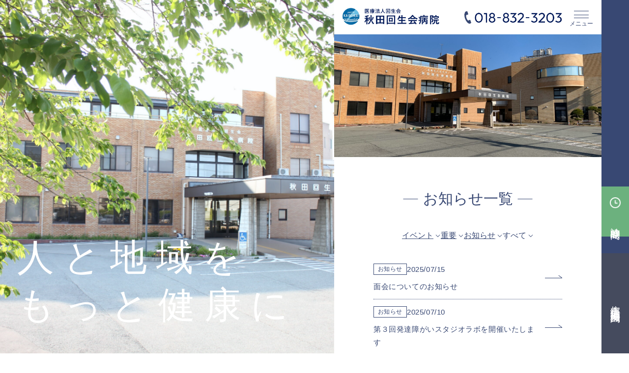

--- FILE ---
content_type: text/html; charset=UTF-8
request_url: https://kaisei.hello-net.info/author/kaiseikai_admim/page/3/
body_size: 50420
content:
	<!-- お知らせ一覧・お知らせカテゴリー一覧・院長ブログ一覧 で使用 -->
	<!DOCTYPE html>
<html lang="ja">

<head prefix="og: http://ogp.me/ns# fb: http://ogp.me/ns/fb# article: http://ogp.me/ns/article#">
	<!-- Google Tag Manager -->
	<script>
	(function(w, d, s, l, i) {
		w[l] = w[l] || [];
		w[l].push({
			'gtm.start': new Date().getTime(),
			event: 'gtm.js'
		});
		var f = d.getElementsByTagName(s)[0],
			j = d.createElement(s),
			dl = l != 'dataLayer' ? '&l=' + l : '';
		j.async = true;
		j.src =
			'https://www.googletagmanager.com/gtm.js?id=' + i + dl;
		f.parentNode.insertBefore(j, f);
	})(window, document, 'script', 'dataLayer', 'GTM-58SHZX6');
	</script>
	<!-- End Google Tag Manager -->


	<!-- Google Tag Manager -->
	<script>(function(w,d,s,l,i){w[l]=w[l]||[];w[l].push({'gtm.start':
	new Date().getTime(),event:'gtm.js'});var f=d.getElementsByTagName(s)[0],
	j=d.createElement(s),dl=l!='dataLayer'?'&l='+l:'';j.async=true;j.src=
	'https://www.googletagmanager.com/gtm.js?id='+i+dl;f.parentNode.insertBefore(j,f);
	})(window,document,'script','dataLayer','GTM-TSWL5FDS');</script>
	<!-- End Google Tag Manager -->



	<meta charset="UTF-8" />
	<meta http-equiv="X-UA-Compatible" content="IE=edge" />
	<meta name="format-detection" content="telephone=no" />
	<meta name="viewport" content="width=device-width, initial-scale=1.0" />
	
	

	<link rel="icon" href="/favicon.ico" type="image/vnd.microsoft.icon">
	<link rel="shortcut icon" href="/favicon.ico" type="image/vnd.microsoft.icon">
	<link rel="apple-touch-icon" sizes="152x152" href="/apple-touch-icon.png">


	<meta name='robots' content='index, follow, max-image-preview:large, max-snippet:-1, max-video-preview:-1' />
	<style>img:is([sizes="auto" i], [sizes^="auto," i]) { contain-intrinsic-size: 3000px 1500px }</style>
	
	<!-- This site is optimized with the Yoast SEO plugin v25.9 - https://yoast.com/wordpress/plugins/seo/ -->
	<title>kaiseikai_admim (医療法人回生会 秋田回生会病院 の投稿者) | 3ページ目 (16ページ中)</title>
	<link rel="canonical" href="https://kaisei.hello-net.info/author/kaiseikai_admim/page/3/" />
	<link rel="prev" href="https://kaisei.hello-net.info/author/kaiseikai_admim/page/2/" />
	<link rel="next" href="https://kaisei.hello-net.info/author/kaiseikai_admim/page/4/" />
	<meta property="og:locale" content="ja_JP" />
	<meta property="og:type" content="profile" />
	<meta property="og:title" content="kaiseikai_admim (医療法人回生会 秋田回生会病院 の投稿者) | 3ページ目 (16ページ中)" />
	<meta property="og:url" content="https://kaisei.hello-net.info/author/kaiseikai_admim/" />
	<meta property="og:site_name" content="医療法人回生会 秋田回生会病院" />
	<meta property="og:image" content="https://secure.gravatar.com/avatar/f8edd9b7fd721747583a27fc8534d801?s=500&d=mm&r=g" />
	<meta name="twitter:card" content="summary_large_image" />
	<script type="application/ld+json" class="yoast-schema-graph">{"@context":"https://schema.org","@graph":[{"@type":"ProfilePage","@id":"https://kaisei.hello-net.info/author/kaiseikai_admim/","url":"https://kaisei.hello-net.info/author/kaiseikai_admim/page/3/","name":"kaiseikai_admim (医療法人回生会 秋田回生会病院 の投稿者) | 3ページ目 (16ページ中)","isPartOf":{"@id":"https://kaisei.hello-net.info/#website"},"inLanguage":"ja","potentialAction":[{"@type":"ReadAction","target":["https://kaisei.hello-net.info/author/kaiseikai_admim/page/3/"]}]},{"@type":"WebSite","@id":"https://kaisei.hello-net.info/#website","url":"https://kaisei.hello-net.info/","name":"医療法人回生会 秋田回生会病院","description":"","potentialAction":[{"@type":"SearchAction","target":{"@type":"EntryPoint","urlTemplate":"https://kaisei.hello-net.info/?s={search_term_string}"},"query-input":{"@type":"PropertyValueSpecification","valueRequired":true,"valueName":"search_term_string"}}],"inLanguage":"ja"},{"@type":"Person","@id":"https://kaisei.hello-net.info/#/schema/person/4ca2a56ed23225e0c30408597092b7f5","name":"kaiseikai_admim","image":{"@type":"ImageObject","inLanguage":"ja","@id":"https://kaisei.hello-net.info/#/schema/person/image/","url":"https://secure.gravatar.com/avatar/160378aa95e219856ec367a4cae5db23e2aa870875e78831f2e8f39e1fbc8620?s=96&d=mm&r=g","contentUrl":"https://secure.gravatar.com/avatar/160378aa95e219856ec367a4cae5db23e2aa870875e78831f2e8f39e1fbc8620?s=96&d=mm&r=g","caption":"kaiseikai_admim"},"mainEntityOfPage":{"@id":"https://kaisei.hello-net.info/author/kaiseikai_admim/"}}]}</script>
	<!-- / Yoast SEO plugin. -->


<link rel="alternate" type="application/rss+xml" title="医療法人回生会 秋田回生会病院 &raquo; kaiseikai_admim による投稿のフィード" href="https://kaisei.hello-net.info/author/kaiseikai_admim/feed/" />
<script type="text/javascript">
/* <![CDATA[ */
window._wpemojiSettings = {"baseUrl":"https:\/\/s.w.org\/images\/core\/emoji\/16.0.1\/72x72\/","ext":".png","svgUrl":"https:\/\/s.w.org\/images\/core\/emoji\/16.0.1\/svg\/","svgExt":".svg","source":{"concatemoji":"https:\/\/kaisei.hello-net.info\/wpdata\/wp-includes\/js\/wp-emoji-release.min.js?ver=6.8.3"}};
/*! This file is auto-generated */
!function(s,n){var o,i,e;function c(e){try{var t={supportTests:e,timestamp:(new Date).valueOf()};sessionStorage.setItem(o,JSON.stringify(t))}catch(e){}}function p(e,t,n){e.clearRect(0,0,e.canvas.width,e.canvas.height),e.fillText(t,0,0);var t=new Uint32Array(e.getImageData(0,0,e.canvas.width,e.canvas.height).data),a=(e.clearRect(0,0,e.canvas.width,e.canvas.height),e.fillText(n,0,0),new Uint32Array(e.getImageData(0,0,e.canvas.width,e.canvas.height).data));return t.every(function(e,t){return e===a[t]})}function u(e,t){e.clearRect(0,0,e.canvas.width,e.canvas.height),e.fillText(t,0,0);for(var n=e.getImageData(16,16,1,1),a=0;a<n.data.length;a++)if(0!==n.data[a])return!1;return!0}function f(e,t,n,a){switch(t){case"flag":return n(e,"\ud83c\udff3\ufe0f\u200d\u26a7\ufe0f","\ud83c\udff3\ufe0f\u200b\u26a7\ufe0f")?!1:!n(e,"\ud83c\udde8\ud83c\uddf6","\ud83c\udde8\u200b\ud83c\uddf6")&&!n(e,"\ud83c\udff4\udb40\udc67\udb40\udc62\udb40\udc65\udb40\udc6e\udb40\udc67\udb40\udc7f","\ud83c\udff4\u200b\udb40\udc67\u200b\udb40\udc62\u200b\udb40\udc65\u200b\udb40\udc6e\u200b\udb40\udc67\u200b\udb40\udc7f");case"emoji":return!a(e,"\ud83e\udedf")}return!1}function g(e,t,n,a){var r="undefined"!=typeof WorkerGlobalScope&&self instanceof WorkerGlobalScope?new OffscreenCanvas(300,150):s.createElement("canvas"),o=r.getContext("2d",{willReadFrequently:!0}),i=(o.textBaseline="top",o.font="600 32px Arial",{});return e.forEach(function(e){i[e]=t(o,e,n,a)}),i}function t(e){var t=s.createElement("script");t.src=e,t.defer=!0,s.head.appendChild(t)}"undefined"!=typeof Promise&&(o="wpEmojiSettingsSupports",i=["flag","emoji"],n.supports={everything:!0,everythingExceptFlag:!0},e=new Promise(function(e){s.addEventListener("DOMContentLoaded",e,{once:!0})}),new Promise(function(t){var n=function(){try{var e=JSON.parse(sessionStorage.getItem(o));if("object"==typeof e&&"number"==typeof e.timestamp&&(new Date).valueOf()<e.timestamp+604800&&"object"==typeof e.supportTests)return e.supportTests}catch(e){}return null}();if(!n){if("undefined"!=typeof Worker&&"undefined"!=typeof OffscreenCanvas&&"undefined"!=typeof URL&&URL.createObjectURL&&"undefined"!=typeof Blob)try{var e="postMessage("+g.toString()+"("+[JSON.stringify(i),f.toString(),p.toString(),u.toString()].join(",")+"));",a=new Blob([e],{type:"text/javascript"}),r=new Worker(URL.createObjectURL(a),{name:"wpTestEmojiSupports"});return void(r.onmessage=function(e){c(n=e.data),r.terminate(),t(n)})}catch(e){}c(n=g(i,f,p,u))}t(n)}).then(function(e){for(var t in e)n.supports[t]=e[t],n.supports.everything=n.supports.everything&&n.supports[t],"flag"!==t&&(n.supports.everythingExceptFlag=n.supports.everythingExceptFlag&&n.supports[t]);n.supports.everythingExceptFlag=n.supports.everythingExceptFlag&&!n.supports.flag,n.DOMReady=!1,n.readyCallback=function(){n.DOMReady=!0}}).then(function(){return e}).then(function(){var e;n.supports.everything||(n.readyCallback(),(e=n.source||{}).concatemoji?t(e.concatemoji):e.wpemoji&&e.twemoji&&(t(e.twemoji),t(e.wpemoji)))}))}((window,document),window._wpemojiSettings);
/* ]]> */
</script>
<style id='wp-emoji-styles-inline-css' type='text/css'>

	img.wp-smiley, img.emoji {
		display: inline !important;
		border: none !important;
		box-shadow: none !important;
		height: 1em !important;
		width: 1em !important;
		margin: 0 0.07em !important;
		vertical-align: -0.1em !important;
		background: none !important;
		padding: 0 !important;
	}
</style>
<link rel='stylesheet' id='wp-block-library-css' href='https://kaisei.hello-net.info/wpdata/wp-includes/css/dist/block-library/style.min.css?ver=6.8.3' type='text/css' media='all' />
<style id='classic-theme-styles-inline-css' type='text/css'>
/*! This file is auto-generated */
.wp-block-button__link{color:#fff;background-color:#32373c;border-radius:9999px;box-shadow:none;text-decoration:none;padding:calc(.667em + 2px) calc(1.333em + 2px);font-size:1.125em}.wp-block-file__button{background:#32373c;color:#fff;text-decoration:none}
</style>
<style id='global-styles-inline-css' type='text/css'>
:root{--wp--preset--aspect-ratio--square: 1;--wp--preset--aspect-ratio--4-3: 4/3;--wp--preset--aspect-ratio--3-4: 3/4;--wp--preset--aspect-ratio--3-2: 3/2;--wp--preset--aspect-ratio--2-3: 2/3;--wp--preset--aspect-ratio--16-9: 16/9;--wp--preset--aspect-ratio--9-16: 9/16;--wp--preset--color--black: #000000;--wp--preset--color--cyan-bluish-gray: #abb8c3;--wp--preset--color--white: #ffffff;--wp--preset--color--pale-pink: #f78da7;--wp--preset--color--vivid-red: #cf2e2e;--wp--preset--color--luminous-vivid-orange: #ff6900;--wp--preset--color--luminous-vivid-amber: #fcb900;--wp--preset--color--light-green-cyan: #7bdcb5;--wp--preset--color--vivid-green-cyan: #00d084;--wp--preset--color--pale-cyan-blue: #8ed1fc;--wp--preset--color--vivid-cyan-blue: #0693e3;--wp--preset--color--vivid-purple: #9b51e0;--wp--preset--gradient--vivid-cyan-blue-to-vivid-purple: linear-gradient(135deg,rgba(6,147,227,1) 0%,rgb(155,81,224) 100%);--wp--preset--gradient--light-green-cyan-to-vivid-green-cyan: linear-gradient(135deg,rgb(122,220,180) 0%,rgb(0,208,130) 100%);--wp--preset--gradient--luminous-vivid-amber-to-luminous-vivid-orange: linear-gradient(135deg,rgba(252,185,0,1) 0%,rgba(255,105,0,1) 100%);--wp--preset--gradient--luminous-vivid-orange-to-vivid-red: linear-gradient(135deg,rgba(255,105,0,1) 0%,rgb(207,46,46) 100%);--wp--preset--gradient--very-light-gray-to-cyan-bluish-gray: linear-gradient(135deg,rgb(238,238,238) 0%,rgb(169,184,195) 100%);--wp--preset--gradient--cool-to-warm-spectrum: linear-gradient(135deg,rgb(74,234,220) 0%,rgb(151,120,209) 20%,rgb(207,42,186) 40%,rgb(238,44,130) 60%,rgb(251,105,98) 80%,rgb(254,248,76) 100%);--wp--preset--gradient--blush-light-purple: linear-gradient(135deg,rgb(255,206,236) 0%,rgb(152,150,240) 100%);--wp--preset--gradient--blush-bordeaux: linear-gradient(135deg,rgb(254,205,165) 0%,rgb(254,45,45) 50%,rgb(107,0,62) 100%);--wp--preset--gradient--luminous-dusk: linear-gradient(135deg,rgb(255,203,112) 0%,rgb(199,81,192) 50%,rgb(65,88,208) 100%);--wp--preset--gradient--pale-ocean: linear-gradient(135deg,rgb(255,245,203) 0%,rgb(182,227,212) 50%,rgb(51,167,181) 100%);--wp--preset--gradient--electric-grass: linear-gradient(135deg,rgb(202,248,128) 0%,rgb(113,206,126) 100%);--wp--preset--gradient--midnight: linear-gradient(135deg,rgb(2,3,129) 0%,rgb(40,116,252) 100%);--wp--preset--font-size--small: 13px;--wp--preset--font-size--medium: 20px;--wp--preset--font-size--large: 36px;--wp--preset--font-size--x-large: 42px;--wp--preset--spacing--20: 0.44rem;--wp--preset--spacing--30: 0.67rem;--wp--preset--spacing--40: 1rem;--wp--preset--spacing--50: 1.5rem;--wp--preset--spacing--60: 2.25rem;--wp--preset--spacing--70: 3.38rem;--wp--preset--spacing--80: 5.06rem;--wp--preset--shadow--natural: 6px 6px 9px rgba(0, 0, 0, 0.2);--wp--preset--shadow--deep: 12px 12px 50px rgba(0, 0, 0, 0.4);--wp--preset--shadow--sharp: 6px 6px 0px rgba(0, 0, 0, 0.2);--wp--preset--shadow--outlined: 6px 6px 0px -3px rgba(255, 255, 255, 1), 6px 6px rgba(0, 0, 0, 1);--wp--preset--shadow--crisp: 6px 6px 0px rgba(0, 0, 0, 1);}:where(.is-layout-flex){gap: 0.5em;}:where(.is-layout-grid){gap: 0.5em;}body .is-layout-flex{display: flex;}.is-layout-flex{flex-wrap: wrap;align-items: center;}.is-layout-flex > :is(*, div){margin: 0;}body .is-layout-grid{display: grid;}.is-layout-grid > :is(*, div){margin: 0;}:where(.wp-block-columns.is-layout-flex){gap: 2em;}:where(.wp-block-columns.is-layout-grid){gap: 2em;}:where(.wp-block-post-template.is-layout-flex){gap: 1.25em;}:where(.wp-block-post-template.is-layout-grid){gap: 1.25em;}.has-black-color{color: var(--wp--preset--color--black) !important;}.has-cyan-bluish-gray-color{color: var(--wp--preset--color--cyan-bluish-gray) !important;}.has-white-color{color: var(--wp--preset--color--white) !important;}.has-pale-pink-color{color: var(--wp--preset--color--pale-pink) !important;}.has-vivid-red-color{color: var(--wp--preset--color--vivid-red) !important;}.has-luminous-vivid-orange-color{color: var(--wp--preset--color--luminous-vivid-orange) !important;}.has-luminous-vivid-amber-color{color: var(--wp--preset--color--luminous-vivid-amber) !important;}.has-light-green-cyan-color{color: var(--wp--preset--color--light-green-cyan) !important;}.has-vivid-green-cyan-color{color: var(--wp--preset--color--vivid-green-cyan) !important;}.has-pale-cyan-blue-color{color: var(--wp--preset--color--pale-cyan-blue) !important;}.has-vivid-cyan-blue-color{color: var(--wp--preset--color--vivid-cyan-blue) !important;}.has-vivid-purple-color{color: var(--wp--preset--color--vivid-purple) !important;}.has-black-background-color{background-color: var(--wp--preset--color--black) !important;}.has-cyan-bluish-gray-background-color{background-color: var(--wp--preset--color--cyan-bluish-gray) !important;}.has-white-background-color{background-color: var(--wp--preset--color--white) !important;}.has-pale-pink-background-color{background-color: var(--wp--preset--color--pale-pink) !important;}.has-vivid-red-background-color{background-color: var(--wp--preset--color--vivid-red) !important;}.has-luminous-vivid-orange-background-color{background-color: var(--wp--preset--color--luminous-vivid-orange) !important;}.has-luminous-vivid-amber-background-color{background-color: var(--wp--preset--color--luminous-vivid-amber) !important;}.has-light-green-cyan-background-color{background-color: var(--wp--preset--color--light-green-cyan) !important;}.has-vivid-green-cyan-background-color{background-color: var(--wp--preset--color--vivid-green-cyan) !important;}.has-pale-cyan-blue-background-color{background-color: var(--wp--preset--color--pale-cyan-blue) !important;}.has-vivid-cyan-blue-background-color{background-color: var(--wp--preset--color--vivid-cyan-blue) !important;}.has-vivid-purple-background-color{background-color: var(--wp--preset--color--vivid-purple) !important;}.has-black-border-color{border-color: var(--wp--preset--color--black) !important;}.has-cyan-bluish-gray-border-color{border-color: var(--wp--preset--color--cyan-bluish-gray) !important;}.has-white-border-color{border-color: var(--wp--preset--color--white) !important;}.has-pale-pink-border-color{border-color: var(--wp--preset--color--pale-pink) !important;}.has-vivid-red-border-color{border-color: var(--wp--preset--color--vivid-red) !important;}.has-luminous-vivid-orange-border-color{border-color: var(--wp--preset--color--luminous-vivid-orange) !important;}.has-luminous-vivid-amber-border-color{border-color: var(--wp--preset--color--luminous-vivid-amber) !important;}.has-light-green-cyan-border-color{border-color: var(--wp--preset--color--light-green-cyan) !important;}.has-vivid-green-cyan-border-color{border-color: var(--wp--preset--color--vivid-green-cyan) !important;}.has-pale-cyan-blue-border-color{border-color: var(--wp--preset--color--pale-cyan-blue) !important;}.has-vivid-cyan-blue-border-color{border-color: var(--wp--preset--color--vivid-cyan-blue) !important;}.has-vivid-purple-border-color{border-color: var(--wp--preset--color--vivid-purple) !important;}.has-vivid-cyan-blue-to-vivid-purple-gradient-background{background: var(--wp--preset--gradient--vivid-cyan-blue-to-vivid-purple) !important;}.has-light-green-cyan-to-vivid-green-cyan-gradient-background{background: var(--wp--preset--gradient--light-green-cyan-to-vivid-green-cyan) !important;}.has-luminous-vivid-amber-to-luminous-vivid-orange-gradient-background{background: var(--wp--preset--gradient--luminous-vivid-amber-to-luminous-vivid-orange) !important;}.has-luminous-vivid-orange-to-vivid-red-gradient-background{background: var(--wp--preset--gradient--luminous-vivid-orange-to-vivid-red) !important;}.has-very-light-gray-to-cyan-bluish-gray-gradient-background{background: var(--wp--preset--gradient--very-light-gray-to-cyan-bluish-gray) !important;}.has-cool-to-warm-spectrum-gradient-background{background: var(--wp--preset--gradient--cool-to-warm-spectrum) !important;}.has-blush-light-purple-gradient-background{background: var(--wp--preset--gradient--blush-light-purple) !important;}.has-blush-bordeaux-gradient-background{background: var(--wp--preset--gradient--blush-bordeaux) !important;}.has-luminous-dusk-gradient-background{background: var(--wp--preset--gradient--luminous-dusk) !important;}.has-pale-ocean-gradient-background{background: var(--wp--preset--gradient--pale-ocean) !important;}.has-electric-grass-gradient-background{background: var(--wp--preset--gradient--electric-grass) !important;}.has-midnight-gradient-background{background: var(--wp--preset--gradient--midnight) !important;}.has-small-font-size{font-size: var(--wp--preset--font-size--small) !important;}.has-medium-font-size{font-size: var(--wp--preset--font-size--medium) !important;}.has-large-font-size{font-size: var(--wp--preset--font-size--large) !important;}.has-x-large-font-size{font-size: var(--wp--preset--font-size--x-large) !important;}
:where(.wp-block-post-template.is-layout-flex){gap: 1.25em;}:where(.wp-block-post-template.is-layout-grid){gap: 1.25em;}
:where(.wp-block-columns.is-layout-flex){gap: 2em;}:where(.wp-block-columns.is-layout-grid){gap: 2em;}
:root :where(.wp-block-pullquote){font-size: 1.5em;line-height: 1.6;}
</style>
<link rel="https://api.w.org/" href="https://kaisei.hello-net.info/wp-json/" /><link rel="alternate" title="JSON" type="application/json" href="https://kaisei.hello-net.info/wp-json/wp/v2/users/1" /><link rel="EditURI" type="application/rsd+xml" title="RSD" href="https://kaisei.hello-net.info/wpdata/xmlrpc.php?rsd" />
<meta name="generator" content="WordPress 6.8.3" />


	<link rel="stylesheet" type="text/css" href="https://kaisei.hello-net.info/wpdata/wp-content/themes/kaiseikai-new/css/common.css" />
	<link rel="stylesheet" type="text/css" href="https://kaisei.hello-net.info/wpdata/wp-content/themes/kaiseikai-new/css/common_add.css" />
	<link rel="stylesheet" type="text/css" href="https://kaisei.hello-net.info/wpdata/wp-content/themes/kaiseikai-new/css/common_add0516.css" />
		<link rel="stylesheet" href="https://kaisei.hello-net.info/wpdata/wp-content/themes/kaiseikai-new/css/page.css" type="text/css" />
	<link rel="stylesheet" href="https://kaisei.hello-net.info/wpdata/wp-content/themes/kaiseikai-new/css/page_add.css" type="text/css" />
		


	<link rel="preconnect" href="https://fonts.googleapis.com">
	<link rel="preconnect" href="https://fonts.gstatic.com" crossorigin>
	<link href="https://fonts.googleapis.com/css2?family=Poppins:wght@300;400;500&display=swap" rel="stylesheet">

	<!-- <link href="//fonts.googleapis.com/css2?family=Barlow:wght@700&display=swap" rel="stylesheet" /> -->
	<!-- <link rel="stylesheet" href="//use.typekit.net/ico7ild.css" /> -->
	<link rel="stylesheet" type="text/css" href="//cdn.jsdelivr.net/npm/slick-carousel@1.8.1/slick/slick-theme.min.css">
	<link rel="stylesheet" type="text/css" href="//cdn.jsdelivr.net/npm/slick-carousel@1.8.1/slick/slick.css" />

	<script src="//code.jquery.com/jquery-3.6.4.min.js" integrity="sha256-oP6HI9z1XaZNBrJURtCoUT5SUnxFr8s3BzRl+cbzUq8=" crossorigin="anonymous"></script>
	<script src="//cdn.jsdelivr.net/npm/simple-parallax-js@5.6.2/dist/simpleParallax.min.js"></script>
	<script src="https://kaisei.hello-net.info/wpdata/wp-content/themes/kaiseikai-new/js/function.js"></script>
	<script src="https://kaisei.hello-net.info/wpdata/wp-content/themes/kaiseikai-new/js/common.js"></script>
	<script src="https://kaisei.hello-net.info/wpdata/wp-content/themes/kaiseikai-new/js/kaiseikai.js"></script>
	<script src="//cdn.jsdelivr.net/npm/bootstrap@5.1.3/dist/js/bootstrap.bundle.min.js" integrity="sha384-ka7Sk0Gln4gmtz2MlQnikT1wXgYsOg+OMhuP+IlRH9sENBO0LRn5q+8nbTov4+1p" crossorigin="anonymous"></script>
	<script type="text/javascript" src="//cdn.jsdelivr.net/npm/slick-carousel@1.8.1/slick/slick.min.js"></script>

</head>

<body data-rsssl=1>
	<!-- Google Tag Manager (noscript) -->
	<noscript><iframe src="https://www.googletagmanager.com/ns.html?id=GTM-58SHZX6" height="0" width="0" style="display:none;visibility:hidden"></iframe></noscript>
	<!-- End Google Tag Manager (noscript) -->

	<!-- Google Tag Manager (noscript) -->
	<noscript><iframe src="https://www.googletagmanager.com/ns.html?id=GTM-TSWL5FDS"
	height="0" width="0" style="display:none;visibility:hidden"></iframe></noscript>
	<!-- End Google Tag Manager (noscript) -->	
	<div id="wrap">
	<div id="mainWrap">
		<div id="main">
			<div class="fixWrap activeD">
				<div class="fix">
					<h1 class="title blurTriggerText">
						人と地域を<br />もっと健康に
					</h1>
					<div class="slider imgWrap ">
																		<div class="slick-img">
							<img class="fixKvSlide1" src="https://kaisei.hello-net.info/wpdata/wp-content/uploads/2023/05/IMG_9789-scaled.jpg" alt="" />
						</div>
												<div class="slick-img">
							<img class="fixKvSlide1" src="https://kaisei.hello-net.info/wpdata/wp-content/uploads/2023/05/雄物川231-scaled.jpg" alt="" />
						</div>
												<div class="slick-img">
							<img class="fixKvSlide1" src="https://kaisei.hello-net.info/wpdata/wp-content/uploads/2023/05/IMG_7688-scaled.jpg" alt="" />
						</div>
												<div class="slick-img">
							<img class="fixKvSlide1" src="https://kaisei.hello-net.info/wpdata/wp-content/uploads/2023/05/大森山040-scaled.jpg" alt="" />
						</div>
												<div class="slick-img">
							<img class="fixKvSlide1" src="https://kaisei.hello-net.info/wpdata/wp-content/uploads/2023/04/slide3.jpg" alt="" />
						</div>
												<div class="slick-img">
							<img class="fixKvSlide1" src="https://kaisei.hello-net.info/wpdata/wp-content/uploads/2023/04/slide5-scaled.jpg" alt="" />
						</div>
																	</div>
				</div>
				<!--fix-->
			</div>
			<!--fixWrap-->

			<!-- メニューコンテンツ -->
			<!-- ---------------------------------------------- -->
			<div class="menuWrap">
				<div class="menu">
					<span class="fixed-header"></span>
					<div class="flexWrap">
						<div class="logo">
							<a href="https://kaisei.hello-net.info" class="link hoverOpacity">
								<div class="imgWrap">
									<img src="https://kaisei.hello-net.info/wpdata/wp-content/themes/kaiseikai-new/img/logoB.png" alt="秋田回生会病院" />
								</div>
							</a>
						</div>
						<div class="headTel">
							<a href="tel:018-832-3203" class="link telLink">
								<div class="icon">
									<img src="https://kaisei.hello-net.info/wpdata/wp-content/themes/kaiseikai-new/img/icon/tel_b.svg" alt="電話アイコン">
								</div>
								<div class="imgWrap spH">
									<img src="https://kaisei.hello-net.info/wpdata/wp-content/themes/kaiseikai-new/img/tel_blue.png" alt="ご予約はお電話で018-832-3203" />
								</div>
							</a>
						</div>
					</div>
					<div class="ham">
						<div href="#" class="hamLink">
							<div class="icon">
								<span></span><span></span><span></span>
							</div>
							<p class="txt">メニュー</p>
						</div>
					</div>
					<!--ham-->
					<nav class="menuList">
						<div class="navList">
							<ul class="list">
								<li class="item pageName">
									<section>
										<a href="https://kaisei.hello-net.info" class="navListTitle f_m link">TOP<span class="newsArrow"></span></a>
									</section>
								</li>
								<li class="item pageName">
									<section>
										<a href="https://kaisei.hello-net.info/medicalinfo" class="navListTitle f_m link">外来のご案内<span class="newsArrow"></span></a>
									</section>
								</li>
								<li class="item pageName boxWrap">
									<section>
										<p class="navListTitle f_m boxTitle">入院・病棟について<span class="bottomArrow"></span></p>
										<div class="box">
											<ul class="linkList">
												<li class="item">
													<a href="https://kaisei.hello-net.info/admission" class="link f_m link">入院のご案内</a>
												</li>
																																																<li class="item">
													<a href="https://kaisei.hello-net.info/ward/2556/" class="link f_m">精神療養病棟</a>
												</li>
																								<li class="item">
													<a href="https://kaisei.hello-net.info/ward/2555/" class="link f_m">急性期治療病棟</a>
												</li>
																								<li class="item">
													<a href="https://kaisei.hello-net.info/ward/2553/" class="link f_m">認知症治療病棟</a>
												</li>
																								<li class="item">
													<a href="https://kaisei.hello-net.info/ward/2830/" class="link f_m">特殊疾患病棟</a>
												</li>
																																															</ul>
										</div>
									</section>
								</li>
								<li class="item pageName">
																																				<section>
										<a href="https://kaisei.hello-net.info/connection/consultation/" class="navListTitle f_m link">医療相談室<span class="newsArrow"></span></a>
									</section>
																																			</li>
								<li class="item pageName boxWrap">
									<section>
										<p class="navListTitle f_m boxTitle">依存症プログラム<span class="bottomArrow"></span></p>
										<div class="box">
											<ul class="linkList">
												<li class="item">
													<a href="https://kaisei.hello-net.info/dependence/" class="link f_m">依存症プログラムについて</a>
												</li>
												<li class="item">
													<a href="https://kaisei.hello-net.info/dependence//#depeSentei" class="link f_m">依存症治療拠点機関とは</a>
												</li>
																																																<li class="item">
													<a href="https://kaisei.hello-net.info/dependence/%e5%bd%93%e9%99%a2%e3%81%ae%e4%be%9d%e5%ad%98%e7%97%87%e3%83%97%e3%83%ad%e3%82%b0%e3%83%a9%e3%83%a0%e4%b8%80%e8%a6%a7/" class="link f_m">
														【一覧】当院の依存症支援プログラム
													</a>
												</li>
																								<li class="item">
													<a href="https://kaisei.hello-net.info/dependence/%e4%be%9d%e5%ad%98%e7%97%87%e5%bd%93%e4%ba%8b%e8%80%85%e5%a4%96%e6%9d%a5%e3%83%97%e3%83%ad%e3%82%b0%e3%83%a9%e3%83%a0/" class="link f_m">
														依存症当事者外来プログラム
													</a>
												</li>
																								<li class="item">
													<a href="https://kaisei.hello-net.info/dependence/%e4%be%9d%e5%ad%98%e7%97%87%e5%bd%93%e4%ba%8b%e8%80%85%e5%85%a5%e9%99%a2%e3%83%97%e3%83%ad%e3%82%b0%e3%83%a9%e3%83%a0/" class="link f_m">
														依存症当事者入院プログラム
													</a>
												</li>
																								<li class="item">
													<a href="https://kaisei.hello-net.info/dependence/%e4%be%9d%e5%ad%98%e7%97%87%e5%bd%93%e4%ba%8b%e8%80%85%e3%81%ae%e5%ae%b6%e6%97%8f%e6%94%af%e6%8f%b4%e3%83%97%e3%83%ad%e3%82%b0%e3%83%a9%e3%83%a0/" class="link f_m">
														依存症当事者の家族支援プログラム
													</a>
												</li>
																								<li class="item">
													<a href="https://kaisei.hello-net.info/dependence/%e4%be%9d%e5%ad%98%e7%97%87%e5%a5%b3%e6%80%a7%e5%bd%93%e4%ba%8b%e8%80%85%e6%94%af%e6%8f%b4%e3%83%97%e3%83%ad%e3%82%b0%e3%83%a9%e3%83%a0/" class="link f_m">
														依存症女性当事者支援プログラム
													</a>
												</li>
																								<li class="item">
													<a href="https://kaisei.hello-net.info/dependence/%e8%96%ac%e7%89%a9%e4%be%9d%e5%ad%98%e7%97%87/" class="link f_m">
														薬物依存症当事者支援プログラム
													</a>
												</li>
																								<li class="item">
													<a href="https://kaisei.hello-net.info/dependence/%e3%82%ae%e3%83%a3%e3%83%b3%e3%83%96%e3%83%ab%e4%be%9d%e5%ad%98%e7%97%87/" class="link f_m">
														ギャンブル依存症当事者支援プログラム
													</a>
												</li>
																								<li class="item">
													<a href="https://kaisei.hello-net.info/dependence/%e3%82%a2%e3%83%ab%e3%82%b3%e3%83%bc%e3%83%ab%e4%be%9d%e5%ad%98%e7%97%87/" class="link f_m">
														アルコール依存症当事者支援プログラム
													</a>
												</li>
																																															</ul>
										</div>
									</section>
								</li>
								<!-- <li class="item pageName">
						<section>
							<a href="https://kaisei.hello-net.info/consultation/" class="navListTitle f_m">医療相談室<span class="newsArrow"></span></a>
						</section>
					</li> -->
								<li class="item pageName boxWrap">
									<section>
										<p class="navListTitle f_m boxTitle">その他診療<span class="bottomArrow"></span></p>
										<div class="box">
											<ul class="linkList">
																																																<li class="item">
													<a href="https://kaisei.hello-net.info/connection/cureco/" class="link f_m">
														カウンセリングルーム 「CuReco(キュレコ)」													</a>
												</li>
																								<li class="item">
													<a href="https://kaisei.hello-net.info/connection/daycare/" class="link f_m">
														精神科デイケア													</a>
												</li>
																								<li class="item">
													<a href="https://kaisei.hello-net.info/connection/activity/" class="link f_m">
														作業療法													</a>
												</li>
																																															</ul>
										</div>
									</section>
								</li>
								<li class="item pageName boxWrap">
									<section>
										<p class="navListTitle f_m boxTitle">関連施設<span class="bottomArrow"></span></p>
										<div class="box">
											<ul class="linkList">
																																																<li class="item">
													<a href="https://kaisei.hello-net.info/connection/himawari/" class="link f_m">
														訪問看護ステーション「ひまわり」													</a>
												</li>
																								<li class="item">
													<a href="https://kaisei.hello-net.info/connection/ajisai/" class="link f_m">
														生活訓練事業所　「紫陽花」													</a>
												</li>
																								<li class="item">
													<a href="https://kaisei.hello-net.info/connection/grouphome/" class="link f_m">
														回生会グループホーム「オリーブ」「あやめ」													</a>
												</li>
																								<li class="item">
													<a href="https://kaisei.hello-net.info/connection/hinata/" class="link f_m">
														相談支援事業所「ひなた」													</a>
												</li>
																								<li class="item">
													<a href="https://kaisei.hello-net.info/connection/nozomi/" class="link f_m">
														病院家族会「のぞみの会」													</a>
												</li>
																																															</ul>
										</div>
									</section>
								</li>
								<li class="item pageName">
									<section>
										<a href="https://kaisei.hello-net.info/aboutus/" class="navListTitle f_m link">当院について<span class="newsArrow"></span></a>
									</section>
								</li>
								<li class="item pageName">
									<section>
										<a href="https://kaisei.hello-net.info/access/" class="navListTitle f_m link">アクセス<span class="newsArrow"></span></a>
									</section>
								</li>
								<li class="item pageName">
									<section>
										<a href="https://kaisei.hello-net.info/news" class="navListTitle f_m link">お知らせ<span class="newsArrow"></span></a>
									</section>
								</li>
								<li class="item pageName">
									<section>
										<a href="https://kaisei.hello-net.info/blog/" class="navListTitle f_m link">院長ブログ<span class="newsArrow"></span></a>
									</section>
								</li>
								<li class="item pageName">
									<section>
										<a href="https://kaisei.hello-net.info/form/" class="navListTitle f_m link">病院見学申し込み<span class="newsArrow"></span></a>
									</section>
								</li>
								<li class="item pageName">
									<section>
										<a href="https://kaisei.hello-net.info/recruit/" class="navListTitle f_m link">採用情報<span class="newsArrow"></span></a>
									</section>
								</li>
								<li class="item pageName">
									<section>
										<a href="https://kaisei.hello-net.info/standard/" class="navListTitle f_m link">施設基準等の院内掲示<span class="newsArrow"></span></a>
									</section>
								</li>
							</ul>
							<div class="menuInfo">
								<!-- <div class="imgWrap">
					<img src="https://kaisei.hello-net.info/img/logo.svg" alt="ロゴ">
				</div> -->
								<div class="telWrap">
									<div class="telnoWrap">
										<a href="tel:018-832-3203" class="telLink link">
											<div class="imgWrap">
												<img src="https://kaisei.hello-net.info/wpdata/wp-content/themes/kaiseikai-new/img/tel_blue_2.png" alt="">
											</div>
										</a>
									</div>
								</div>
								<div class="txtWrap">
									<p class="f_s"><span class="br">〒010-0063</span><span class="br">秋田県秋田市牛島西一丁目7-5</span></p>
									<p class="f_s">FAX:018-831-8780</p>
								</div>
							</div>
						</div>
					</nav>

					<div class="scrollRightBar"></div>
					<div class="btnWrap">

						<div class="timeBtn">
							<a href="https://kaisei.hello-net.info/medicalinfo/#schedule" class="link">
								<div class="txtWrap">
									<div class="imgWrap">
										<img src="https://kaisei.hello-net.info/wpdata/wp-content/themes/kaiseikai-new/img/icon/timeBtn.png" alt="時計のアイコン" />
									</div>
									<p class="txt f_m"><span>診療時間</span></p>
								</div>
							</a>
						</div>

						<!--timeBtn-->
						<div class="senteiWrap PC">
							<div class="sentei">
								<div class="senteiBtn">
									<div class="txtWrap">
										<p class="txt f_m"><span>依存症治療拠点機関</span></p>
									</div>
								</div>
								<div class="backBtn"></div>
								<div class="senteiContent">
									<ul class="list">
										<li class="item">
											<div class="imgWrap">
												<img src="https://kaisei.hello-net.info/wpdata/wp-content/themes/kaiseikai-new/img/icon/alc_R.svg" alt="ビールのアイコン" />
											</div>
											<div class="txtWrap">
												<p class="f_s">アルコール<br />健康障がい</p>
											</div>
										</li>
										<li class="item">
											<div class="imgWrap">
												<img src="https://kaisei.hello-net.info/wpdata/wp-content/themes/kaiseikai-new/img/icon/gan_R.svg" alt="さいころのアイコン" />
											</div>
											<div class="txtWrap">
												<p class="f_s">ギャンブル<br />依存症</p>
											</div>
										</li>
										<li class="item">
											<div class="imgWrap">
												<img src="https://kaisei.hello-net.info/wpdata/wp-content/themes/kaiseikai-new/img/icon/drug_R.svg" alt="薬のアイコン" />
											</div>
											<div class="txtWrap">
												<p class="f_s">薬物依存症</p>
											</div>
										</li>
									</ul>
									<div class="senteitxt">
										<a href="https://kaisei.hello-net.info/dependence//#depeSentei" class="txt f_s link"><span class="br">当院は、秋田県の依存症治療拠点機関・</span><span class="br">依存症専門医療機関に</span><span class="br">選定されています</span></a>
										<span class="arrow"></span>
									</div>
								</div>
							</div>
						</div>

						<div class="senteiWrap SP">
							<div class="sentei">
								<a href="https://kaisei.hello-net.info/dependence//#depeSentei" class="senteiBtn link">
									<div class="txtWrap">
										<p class="txt f_m"><span>依存症治療拠点機関</span></p>
									</div>
								</a>
							</div>
						</div>
					</div>
				</div>
			</div>

	<div class="scrollWrap">
		<div class="scroll">
			<div class="pageTopImg imgWrap">

				
								<img class="pageThum" src="https://kaisei.hello-net.info/wpdata/wp-content/uploads/2023/05/IMG_7502-scaled.jpg" alt="" />
											</div>
			<div class="scrollContentWrap">
				<div class="scrollContent">


					<div class="pageTitleWrap">
						<h2 class="pageTitle">お知らせ一覧</h2>
					</div>


										<ul class="cateList list">
						<li class="item"><a href="https://kaisei.hello-net.info/category/%e3%82%a4%e3%83%99%e3%83%b3%e3%83%88/">イベント<span class="pageArrow"></span></a></li><li class="item"><a href="https://kaisei.hello-net.info/category/%e9%87%8d%e8%a6%81/">重要<span class="pageArrow"></span></a></li><li class="item"><a href="https://kaisei.hello-net.info/category/news/">お知らせ<span class="pageArrow"></span></a></li>
						<li class="item">
							<a href="https://kaisei.hello-net.info/news/" class="link">すべて<span class="pageArrow"></span></a>
						</li>
					</ul>
					


					<div class="newsAll pageSec marTop_b" id="newsAll">
						<div class="secCon">
							<div class="secConChild">
								<ul class="list">
																											<li class="item">
										<a href="https://kaisei.hello-net.info/4355/" class="link">


											<div class="textWrap">
												<div class="text">
													<p class="newsCat f_s">お知らせ</p>																										<p class="newsDay f_s">
														2025/07/15													</p>
												</div>
												<p class="f_s newsAllTitle">面会についてのお知らせ</p>
											</div>
											<div class="newsArrow"></div>
										</a>
									</li>
																		<li class="item">
										<a href="https://kaisei.hello-net.info/4351/" class="link">


											<div class="textWrap">
												<div class="text">
													<p class="newsCat f_s">お知らせ</p>																										<p class="newsDay f_s">
														2025/07/10													</p>
												</div>
												<p class="f_s newsAllTitle">第３回発達障がいスタジオラボを開催いたします</p>
											</div>
											<div class="newsArrow"></div>
										</a>
									</li>
																		<li class="item">
										<a href="https://kaisei.hello-net.info/4339/" class="link">


											<div class="textWrap">
												<div class="text">
													<p class="newsCat f_s">お知らせ</p>																										<p class="newsDay f_s">
														2025/07/08													</p>
												</div>
												<p class="f_s newsAllTitle">秋田こころの健康公開講座のご紹介</p>
											</div>
											<div class="newsArrow"></div>
										</a>
									</li>
																		<li class="item">
										<a href="https://kaisei.hello-net.info/4333/" class="link">


											<div class="textWrap">
												<div class="text">
													<p class="newsCat f_s">お知らせ</p>																										<p class="newsDay f_s">
														2025/07/01													</p>
												</div>
												<p class="f_s newsAllTitle">お盆休み休診のお知らせ</p>
											</div>
											<div class="newsArrow"></div>
										</a>
									</li>
																		<li class="item">
										<a href="https://kaisei.hello-net.info/4330/" class="link">


											<div class="textWrap">
												<div class="text">
													<p class="newsCat f_s">お知らせ</p>																										<p class="newsDay f_s">
														2025/06/26													</p>
												</div>
												<p class="f_s newsAllTitle">生活訓練事業所紫陽花7月の月間予定表</p>
											</div>
											<div class="newsArrow"></div>
										</a>
									</li>
																		<li class="item">
										<a href="https://kaisei.hello-net.info/4320/" class="link">


											<div class="textWrap">
												<div class="text">
													<p class="newsCat f_s">お知らせ</p>																										<p class="newsDay f_s">
														2025/06/25													</p>
												</div>
												<p class="f_s newsAllTitle">「デイケア作品展」のご案内 ～デイケアをご利用のご家族・ご関係者の皆様へ～</p>
											</div>
											<div class="newsArrow"></div>
										</a>
									</li>
																		<li class="item">
										<a href="https://kaisei.hello-net.info/4317/" class="link">


											<div class="textWrap">
												<div class="text">
													<p class="newsCat f_s">お知らせ</p>																										<p class="newsDay f_s">
														2025/06/25													</p>
												</div>
												<p class="f_s newsAllTitle">令和7年7月分のデイケア予定表を掲示します。</p>
											</div>
											<div class="newsArrow"></div>
										</a>
									</li>
																		<li class="item">
										<a href="https://kaisei.hello-net.info/4309/" class="link">


											<div class="textWrap">
												<div class="text">
													<p class="newsCat f_s">お知らせ</p>																										<p class="newsDay f_s">
														2025/06/20													</p>
												</div>
												<p class="f_s newsAllTitle">発達障がい専門プログラム 令和7年7月・8月開催日程のお知らせ</p>
											</div>
											<div class="newsArrow"></div>
										</a>
									</li>
																		<li class="item">
										<a href="https://kaisei.hello-net.info/4294/" class="link">


											<div class="textWrap">
												<div class="text">
													<p class="newsCat f_s">お知らせ</p>																										<p class="newsDay f_s">
														2025/05/28													</p>
												</div>
												<p class="f_s newsAllTitle">生活訓練事業所紫陽花の6月月間予定表</p>
											</div>
											<div class="newsArrow"></div>
										</a>
									</li>
																		<li class="item">
										<a href="https://kaisei.hello-net.info/4289/" class="link">


											<div class="textWrap">
												<div class="text">
													<p class="newsCat f_s">お知らせ</p>																										<p class="newsDay f_s">
														2025/05/27													</p>
												</div>
												<p class="f_s newsAllTitle">令和7年6月分のデイケア予定表を掲示します。</p>
											</div>
											<div class="newsArrow"></div>
										</a>
									</li>
																		<li class="item">
										<a href="https://kaisei.hello-net.info/4223/" class="link">


											<div class="textWrap">
												<div class="text">
													<p class="newsCat f_s">お知らせ</p>																										<p class="newsDay f_s">
														2025/04/30													</p>
												</div>
												<p class="f_s newsAllTitle">生活訓練事業所紫陽花５月のプログラム</p>
											</div>
											<div class="newsArrow"></div>
										</a>
									</li>
																		<li class="item">
										<a href="https://kaisei.hello-net.info/4211/" class="link">


											<div class="textWrap">
												<div class="text">
													<p class="newsCat f_s">お知らせ</p>																										<p class="newsDay f_s">
														2025/04/23													</p>
												</div>
												<p class="f_s newsAllTitle">令和7年5月分のデイケア予定表を掲示します。</p>
											</div>
											<div class="newsArrow"></div>
										</a>
									</li>
																		<li class="item">
										<a href="https://kaisei.hello-net.info/4184/" class="link">


											<div class="textWrap">
												<div class="text">
													<p class="newsCat f_s">お知らせ</p>																										<p class="newsDay f_s">
														2025/04/04													</p>
												</div>
												<p class="f_s newsAllTitle">【医療相談室】相談受付時間変更のお知らせ</p>
											</div>
											<div class="newsArrow"></div>
										</a>
									</li>
																		<li class="item">
										<a href="https://kaisei.hello-net.info/4179/" class="link">


											<div class="textWrap">
												<div class="text">
													<p class="newsCat f_s">お知らせ</p>																										<p class="newsDay f_s">
														2025/04/01													</p>
												</div>
												<p class="f_s newsAllTitle">病院見学申し込みページ新設のお知らせ</p>
											</div>
											<div class="newsArrow"></div>
										</a>
									</li>
																		<li class="item">
										<a href="https://kaisei.hello-net.info/4176/" class="link">


											<div class="textWrap">
												<div class="text">
													<p class="newsCat f_s">お知らせ</p>																										<p class="newsDay f_s">
														2025/04/01													</p>
												</div>
												<p class="f_s newsAllTitle">院長あいさつを更新しました</p>
											</div>
											<div class="newsArrow"></div>
										</a>
									</li>
																										</ul>
							</div>
						</div>
					</div>

					
	<nav class="navigation pagination" aria-label=" ">
		<h2 class="screen-reader-text"> </h2>
		<div class="nav-links"><a class="prev page-numbers" href="https://kaisei.hello-net.info/author/kaiseikai_admim/page/2/"><span class="pagenationArrowP"></span></a>
<a class="page-numbers" href="https://kaisei.hello-net.info/author/kaiseikai_admim/">1</a>
<a class="page-numbers" href="https://kaisei.hello-net.info/author/kaiseikai_admim/page/2/">2</a>
<span aria-current="page" class="page-numbers current">3</span>
<a class="page-numbers" href="https://kaisei.hello-net.info/author/kaiseikai_admim/page/4/">4</a>
<span class="page-numbers dots">&hellip;</span>
<a class="page-numbers" href="https://kaisei.hello-net.info/author/kaiseikai_admim/page/16/">16</a>
<a class="next page-numbers" href="https://kaisei.hello-net.info/author/kaiseikai_admim/page/4/"><span class="pagenationArrowN"></span></a></div>
	</nav>
				</div>
			</div>
		</div>
	</div>
		<!-- フッター -->
	<!-- ---------------------------------------------- -->
	<div class="footWrap">
		<footer id="footer" class="footer  inview-blur">
			<div class="info">
				<div class="fLogo">
					<a href="https://kaisei.hello-net.info/" class="logoWrap">
						<div class="imgWrap">
							<img src="https://kaisei.hello-net.info/wpdata/wp-content/themes/kaiseikai-new/img/logoW.png" alt="ロゴ" />
						</div>
						<ul class="list">
							<li class="item">心療内科</li>
							<li class="item">精神科</li>
							<li class="item">内科</li>
						</ul>
					</a>
				</div>
				<div class="addWrap">
					<p class="f_s"><span class="br">〒010-0063</span><span class="br">秋田県秋田市牛島西一丁目7-5</span></p>
					<p class="f_s">FAX:018-831-8780</p>
				</div>
			</div>

			<div class="tel">
				<a href="tel:018-832-3203" class="link telLink">
					<div class="imgWrap">
						<img src="https://kaisei.hello-net.info/wpdata/wp-content/themes/kaiseikai-new/img/tel_white.png" alt="電話アイコン" />
					</div>

				</a>
			</div>
			<div class="scheTable secConChild scheTableWrap topSche">
															<table class="scheTableWrap table"><tbody><tr class="footScheDay"><td>受付時間</td><td>月</td><td>火</td><td>水</td><td>木</td><td>金</td><td>土日</td></tr><tr class="footScheDay"><td>新患：8:30～10:30<br>
再来：8:30～11:30</td><td>○</td><td>○</td><td>○</td><td>○</td><td>○</td><td>×</td></tr><tr class="footScheDay"><td>担当医</td><td>戸澤 琢磨<br>
野口 真紀子<br>
安宅 慶一郎</td><td>塚本 佳<br>
舛川 仁<br>
平野 梨聖</td><td>戸澤 琢磨<br>
安宅 慶一郎</td><td>松本 康宏<br>
野口 真紀子<br>
平野 梨聖</td><td>塚本 佳<br>
舛川 仁</td><td></td></tr><tr class="footScheDay"><td>新患：13:00～15:00<br>
再来：13:00～15:30<br>
(第1月:13:00～14:30)</td><td>○</td><td>×</td><td>○</td><td>○</td><td>○</td><td>×</td></tr><tr class="footScheDay"><td>担当医</td><td>塚本 佳<br></td><td></td><td>松本 康宏<br></td><td>安宅 慶一郎</td><td>松本 康宏<br></td><td></td></tr></tbody></table>
												</div>

			<div id="copyright" class="copy">
				Copyright (C) kaiseikai. All Rights Reserved.
			</div>
			<!--copyright-->
		</footer>
		<!--footer-->
	</div>
	<!--footWrap-->
	</div>
	<!--wrap-->

	<script type="speculationrules">
{"prefetch":[{"source":"document","where":{"and":[{"href_matches":"\/*"},{"not":{"href_matches":["\/wpdata\/wp-*.php","\/wpdata\/wp-admin\/*","\/wpdata\/wp-content\/uploads\/*","\/wpdata\/wp-content\/*","\/wpdata\/wp-content\/plugins\/*","\/wpdata\/wp-content\/themes\/kaiseikai-new\/*","\/*\\?(.+)"]}},{"not":{"selector_matches":"a[rel~=\"nofollow\"]"}},{"not":{"selector_matches":".no-prefetch, .no-prefetch a"}}]},"eagerness":"conservative"}]}
</script>
	</body>

	</html>



	<!-- <script>
const img = document.getElementsByClassName("thumbnail");
new simpleParallax(img, {
	scale: 1.5,
});
	</script> -->

--- FILE ---
content_type: text/css
request_url: https://kaisei.hello-net.info/wpdata/wp-content/themes/kaiseikai-new/css/common.css
body_size: 170934
content:
@charset "UTF-8";
/**
 * Dart-Sass
 *
 * ビルトインモジュールについて
 * https://sass-lang.com/documentation/modules
 *
 * @import                => Sassの読み込みに利用不可（CSSの@import url()の利用は可能）
 * @use                   => 内容継承が不要の場合利用（global以外のuseは名前空間指定推奨。@useより前にCSSスタイル等の記述がある場合はエラー）
 * @forward               => 内容継承が必要の場合利用（@forwardより前にスタイル等の記述がある場合はエラー）
 * @include meta.load-css => 他Sassファイルを、ネストされたブロック内、またはスタイル記載後に読み込む場合利用
 *
**/
html,
body {
  padding: 0;
  margin: 0;
  border: 0;
  outline: 0;
  font-family: "游ゴシック", "游ゴシック体", "Yu Gothic", YuGothic, "Hiragino Sans", "ヒラギノ角ゴシック", "メイリオ", Meiryo, "ＭＳ Ｐゴシック", "MS PGothic", sans-serif;
  font-style: inherit;
  font-size: 100%;
  font-weight: inherit;
  vertical-align: baseline;
}

body {
  line-height: 1;
}

div,
span,
applet,
object,
iframe,
h1,
h2,
h3,
h4,
h5,
h6,
p,
blockquote,
pre,
a,
abbr,
acronym,
address,
big,
cite,
code,
del,
dfn,
em,
font,
img,
ins,
kbd,
q,
s,
samp,
small,
strike,
strong,
sub,
sup,
tt,
var,
dl,
dt,
dd,
ol,
ul,
li,
fieldset,
form,
label,
legend,
table,
caption,
tbody,
tfoot,
thead,
tr,
th,
td {
  padding: 0;
  margin: 0;
  border: 0;
  outline: 0;
  font-family: "游ゴシック", "游ゴシック体", "Yu Gothic", YuGothic, "Hiragino Sans", "ヒラギノ角ゴシック", "メイリオ", Meiryo, "ＭＳ Ｐゴシック", "MS PGothic", sans-serif;
  font-style: inherit;
  font-size: 100%;
  font-weight: inherit;
  vertical-align: baseline;
}

article,
aside,
details,
figcaption,
figure,
footer,
header,
hgroup,
menu,
nav,
section {
  display: block;
}

ol,
ul {
  list-style: none;
}

blockquote,
q {
  quotes: none;
}

blockquote:before,
blockquote:after,
q:before,
q:after {
  content: "";
}

table {
  width: 100%;
  border-collapse: collapse;
  border-spacing: 0;
}

a {
  text-decoration: none;
  color: #000;
}

a:visited, a:focus, a:active {
  color: #000;
}

a.decoration {
  text-decoration: underline;
}

a.decoration:visited, a.decoration:focus, a.decoration:active {
  text-decoration: underline;
  outline: 0;
}

a:visited, a:focus, a:active {
  text-decoration: none;
  outline: 0;
}

html {
  font-size: 62.5%;
}

body {
  font-size: 16px;
  color: #000;
  -webkit-text-size-adjust: 100%;
}

#wrap {
  font-size: 16px;
}

a {
  color: #000;
}

a:visited, a:focus, a:active {
  color: #000;
}

@media only screen and (min-width: 1080px) {
  a[href^="tel:"] {
    pointer-events: none;
  }
}
img {
  max-width: 100%;
  height: auto;
  vertical-align: top;
  image-rendering: -webkit-optimize-contrast;
}

@media only screen and (min-width: 1080px) {
  .hoverOpacity {
    transition: opacity 0.3s ease 0s;
  }
  .hoverOpacity:hover {
    opacity: 0.8;
  }
  .pcH {
    display: none !important;
  }
}
@media only screen and (max-width: 1079px) {
  .spTabH {
    display: none !important;
  }
}
@media only screen and (min-width: 600px) and (max-width: 1079px) {
  .tabH {
    display: none !important;
  }
}
@media only screen and (max-width: 600px) {
  .spH {
    display: none !important;
  }
}
.alignL {
  text-align: left;
}

.alignC {
  text-align: center;
}

.alignR {
  text-align: right;
}

@media only screen and (min-width: 600px) and (max-width: 1079px) {
  .tabAlignL {
    text-align: left;
  }
  .tabAlignC {
    text-align: center;
  }
  .tabAlignR {
    text-align: right;
  }
}
@media only screen and (max-width: 600px) {
  .spAlignL {
    text-align: left;
  }
  .spAlignC {
    text-align: center;
  }
  .spAlignR {
    text-align: right;
  }
}
a {
  text-decoration: underline;
  color: #52a6e6;
}
a:hover {
  text-decoration: none;
}

html {
  scroll-behavior: smooth;
}

* {
  color: var(--blue);
  font-feature-settings: "palt";
}

a:visited,
a:focus,
a:active {
  color: #52a6e6;
}

.link {
  color: var(--blue);
  text-decoration: none;
}

#wrap {
  width: 100%;
  background-color: #fff;
  box-sizing: border-box;
  overflow: hidden;
}
#wrap:before {
  width: 100vw;
  height: calc(var(--vh, 1vh) * 100);
  content: "";
  display: block;
  background-color: rgba(0, 0, 0, 0.9);
  opacity: 0;
  transition: opacity 0.5s ease 0s;
  position: fixed;
  top: 0;
  left: 0;
  z-index: -1;
}

#mainWrap {
  width: 100%;
  box-sizing: border-box;
}
#mainWrap #main {
  width: 100%;
  box-sizing: border-box;
}

.br {
  display: inline-block;
}

.pageLinkPM {
  display: block;
  padding-top: 70px;
  margin-top: -140px;
}

.telLink {
  cursor: initial;
}
@media only screen and (min-width: 600px) and (max-width: 1079px) {
  .telLink {
    cursor: pointer;
  }
}
@media only screen and (max-width: 600px) {
  .telLink {
    cursor: pointer;
  }
}

.fixWrap {
  position: fixed;
  display: block;
  width: calc(100% - 600px);
  height: 100vh;
}
@media only screen and (min-width: 600px) and (max-width: 1079px) {
  .fixWrap {
    display: none;
  }
}
@media only screen and (max-width: 600px) {
  .fixWrap {
    display: none;
  }
}
@media only screen and (min-width: 1380px) {
  .fixWrap {
    width: calc(100% - 700px - 20px);
  }
}
.fixWrap .txtWrap {
  box-sizing: border-box;
  position: absolute;
  padding: 30px 35px;
  display: flex;
  flex-wrap: wrap;
  width: 100%;
  justify-content: space-between;
  align-items: flex-end;
  z-index: 2;
}
.fixWrap .txtWrap .logo {
  margin-top: 20px;
  margin-right: 35px;
  transition: all 0.3s;
}
.fixWrap .txtWrap .logo .link {
  display: block;
  width: 230px;
}
.fixWrap .txtWrap .logo:hover {
  opacity: 0.8;
  transition: all 0.3s;
}
.fixWrap .txtWrap .tel {
  margin-top: 20px;
  transition: all 0.3s;
}
.fixWrap .txtWrap .tel:hover {
  opacity: 0.8;
  transition: all 0.3s;
}
.fixWrap .title {
  position: absolute;
  bottom: 50px;
  left: 35px;
  font-size: 43px;
  letter-spacing: 10px;
  line-height: 1.5;
  white-space: nowrap;
  z-index: 2;
}
@media only screen and (min-width: 1380px) {
  .fixWrap .title {
    font-size: 46px;
    letter-spacing: 15px;
    line-height: 1.5;
  }
}
.fixWrap .slider {
  width: 100%;
  height: 100vh;
}
.fixWrap .slider .slick-list .slick-track .slick-img {
  width: 100%;
  height: 100vh;
}
@media only screen and (max-width: 600px) {
  .fixWrap .slider .slick-list .slick-track .slick-img {
    height: calc(100vh - 42px);
  }
}

.fixKvSlide1 {
  width: 100%;
  height: 100%;
  object-fit: cover;
}

@keyframes zoomUp {
  0% {
    transform: scale(1);
  }
  100% {
    transform: scale(1.15); /* 拡大率 */
  }
}
.add-animation {
  animation: zoomUp 10s linear 0s normal both;
}

.menuList {
  box-sizing: border-box;
  position: fixed;
  display: block;
  right: 0;
  top: 0;
  width: 100%;
  height: 100vh;
  transform: translateX(100%);
  background-color: #fff;
  transition: ease 0.4s;
  z-index: 19;
  overflow-y: scroll;
}
@media only screen and (min-width: 1380px) {
  .menuList {
    width: 720px;
  }
}
.menuList .navList {
  position: absolute;
  top: 170px;
  left: 50%;
  padding-bottom: 100px;
  transform: translatex(-50%);
  width: 70%;
}
@media only screen and (min-width: 1380px) {
  .menuList .navList {
    top: 170px;
  }
}
@media only screen and (max-width: 600px) {
  .menuList .navList {
    top: 100px;
    width: 85%;
  }
}
.menuList .navList .list {
  overflow: auto;
  padding: 0;
  display: grid;
  grid-template-columns: 1fr;
  width: 100%;
}
.menuList .navList .list .pageName {
  border-bottom: 1px dotted var(--blue);
}
.menuList .navList .list .pageName section .navListTitle {
  position: relative;
  display: flex;
  justify-content: space-between;
  cursor: pointer;
  padding: 30px 3% 30px 0;
  transition: all 0.5s ease;
  color: var(--blue);
}
@media only screen and (max-width: 600px) {
  .menuList .navList .list .pageName section .navListTitle {
    padding: 20px 3% 20px 0;
    font-size: 16px;
    line-height: 1.5;
  }
}
.menuList .navList .list .pageName section .navListTitle:hover .newsArrow::after {
  right: -15px;
  width: 35px;
}
.menuList .navList .list .pageName section .navListTitle:hover .newsArrow::before {
  right: -15px;
}
.menuList .navList .list .pageName section .navListTitle:hover .bottomArrow::after {
  transform: rotate(90deg);
}
.menuList .navList .list .pageName section .navListTitle:hover .bottomArrow::before {
  transform: rotate(180deg);
}
.menuList .navList .list .pageName section .navListTitle .newsArrow {
  height: auto;
}
.menuList .navList .list .pageName section .navListTitle .newsArrow::before {
  width: 6px;
}
.menuList .navList .list .pageName section .navListTitle .newsArrow::after {
  width: 25px;
}
.menuList .navList .list .pageName section .navListTitle .bottomArrow {
  position: relative;
  width: 15%;
  height: auto;
  transition: all 0.5s ease;
}
.menuList .navList .list .pageName section .navListTitle .bottomArrow::after, .menuList .navList .list .pageName section .navListTitle .bottomArrow::before {
  content: "";
  position: absolute;
  top: 10px;
  right: 5px;
  display: block;
  width: 15px;
  height: 1px;
  background-color: var(--blue);
}
.menuList .navList .list .pageName section .navListTitle .bottomArrow::after {
  transform: rotate(0deg);
}
.menuList .navList .list .pageName section .navListTitle .bottomArrow::before {
  transform: rotate(90deg);
}
.menuList .navList .list .pageName section .box {
  display: none;
  margin: 0;
  padding: 0 3%;
}
.menuList .navList .list .pageName section .box .linkList {
  display: block;
  margin-left: 20px;
}
@media only screen and (max-width: 600px) {
  .menuList .navList .list .pageName section .box .linkList {
    margin-left: 0;
  }
}
.menuList .navList .list .pageName section .box .linkList .item {
  margin: 10px 0;
}
@media only screen and (max-width: 600px) {
  .menuList .navList .list .pageName section .box .linkList .item {
    margin: 5px 0;
  }
}
.menuList .navList .list .pageName section .box .linkList .item .link {
  position: relative;
  color: var(--blue);
  padding: 10px 0;
  display: flex;
  justify-content: space-between;
  align-items: center;
}
.menuList .navList .list .pageName section .box .linkList .item .link .newsArrow::before {
  top: 44%;
  width: 6px;
}
.menuList .navList .list .pageName section .box .linkList .item .link .newsArrow::after {
  width: 25px;
}
@media only screen and (max-width: 600px) {
  .menuList .navList .list .pageName section .box .linkList .item .link {
    padding: 7px 0;
    font-size: 16px;
    line-height: 1.5;
  }
}
@media only screen and (max-width: 600px) {
  .menuList .navList .list .pageName section .box .linkList .item .link .f_m span {
    font-size: 16px;
    line-height: 1.5;
  }
}
.menuList .navList .list .pageName section .box .linkList .item .link:hover .newsArrow::after {
  right: -15px;
  width: 50px;
}
.menuList .navList .list .pageName section .box .linkList .item .link:hover .newsArrow::before {
  right: -15px;
}
.menuList .navList .menuInfo {
  display: block;
  margin: 40px 0 0 0;
  padding: 30px 40px;
  background-color: #f5f5f5;
}
@media only screen and (max-width: 600px) {
  .menuList .navList .menuInfo {
    padding: 30px 20px;
  }
}
.menuList .navList .menuInfo .telWrap {
  display: flex;
  align-items: center;
  gap: 5px;
  margin: 0 auto;
  width: fit-content;
}
.menuList .navList .menuInfo .telWrap .imgWrap {
  margin: 0 auto;
  width: 60%;
}
.menuList .navList .menuInfo .telWrap .telnoWrap .f_m {
  font-weight: 600;
}
.menuList .navList .menuInfo .telWrap .telnoWrap .telno {
  margin-bottom: 5px;
  font-size: 30px;
  font-weight: 600;
}
@media only screen and (max-width: 600px) {
  .menuList .navList .menuInfo .telWrap .telnoWrap .telno {
    font-size: 25px;
    white-space: nowrap;
  }
}
.menuList .navList .menuInfo .txtWrap {
  display: block;
  margin: 20px auto 0 auto;
  width: fit-content;
}

body.active {
  height: 100%;
  overflow: hidden;
}

.menuList.active {
  transform: translateX(0);
}

.navList {
  width: 100%;
  max-width: 600px;
  margin: 0 auto;
}

/* クリック領域 */
.ac {
  width: 100%;
  max-width: 600px;
  margin: 0 auto;
}

.ac-parent {
  height: 50px;
  border-bottom: 1px solid #fff;
  background-color: #f97148;
  color: #fff;
  text-align: center;
  line-height: 50px;
  cursor: pointer;
}

/* クリックしたら表示される領域 */
.ac-child {
  display: none;
  padding: 2em 1em;
  background-color: #ffccbc;
  text-align: center;
}

.menuWrap .menu {
  position: relative;
}
.menuWrap .menu .fixed-header {
  position: fixed;
  display: block;
  top: 0;
  width: 100%;
  height: 70px;
  opacity: 0.92;
  background-color: #fff;
  transition: all 0.3s;
  z-index: 3;
  box-shadow: 1px, 1px, 10px, #ccc;
}
@media only screen and (min-width: 600px) and (max-width: 1079px) {
  .menuWrap .menu .fixed-header {
    display: block !important;
  }
}
@media only screen and (min-width: 600px) and (max-width: 1079px) {
  .menuWrap .menu .fixed-header {
    display: block !important;
  }
}
.menuWrap .menu .spLogo {
  display: none;
}
@media only screen and (min-width: 600px) and (max-width: 1079px) {
  .menuWrap .menu .spLogo {
    display: block;
    position: fixed;
    top: 40px;
    left: 40px;
    width: 200px;
    z-index: 30;
  }
}
@media only screen and (max-width: 600px) {
  .menuWrap .menu .spLogo {
    display: block;
    position: fixed;
    top: 21px;
    left: 25px;
    width: 160px;
    z-index: 30;
  }
}
.menuWrap .menu .headTel {
  display: none;
}
@media only screen and (min-width: 600px) and (max-width: 1079px) {
  .menuWrap .menu .headTel {
    display: block;
    position: fixed;
    top: 33px;
    right: 163px;
    z-index: 30;
  }
}
@media only screen and (max-width: 600px) {
  .menuWrap .menu .headTel {
    display: block;
    position: fixed;
    top: 13px;
    right: 83px;
    z-index: 30;
  }
}
.menuWrap .menu .headTel .link {
  display: block;
  width: 40px;
}
@media only screen and (max-width: 600px) {
  .menuWrap .menu .headTel .link {
    width: 35px;
  }
}
.menuWrap .menu .headTel .link img {
  width: 100%;
}
.menuWrap .menu .ham .hamLink {
  cursor: pointer;
  display: block;
  position: fixed;
  top: 30px;
  right: 73px;
  width: 45px;
  z-index: 20;
  transition: all 0.5s;
}
.menuWrap .menu .ham .hamLink:hover {
  opacity: 0.8;
  transition: all 0.5s;
}
@media only screen and (min-width: 1380px) {
  .menuWrap .menu .ham .hamLink {
    top: 30px;
    right: 93px;
  }
}
@media only screen and (min-width: 600px) and (max-width: 1079px) {
  .menuWrap .menu .ham .hamLink {
    right: 73px;
  }
}
@media only screen and (max-width: 600px) {
  .menuWrap .menu .ham .hamLink {
    right: 25px;
    top: 8px;
    width: 30px;
  }
}
.menuWrap .menu .ham .hamLink span {
  content: "";
  position: relative;
  display: inline-block;
  width: 100%;
  height: 1px;
  background-color: var(--blue);
  transition: all 0.4s;
}
.menuWrap .menu .ham .hamLink span:nth-child(1) {
  top: 0px;
}
.menuWrap .menu .ham .hamLink span:nth-child(2) {
  top: -5px;
}
@media only screen and (min-width: 600px) and (max-width: 1079px) {
  .menuWrap .menu .ham .hamLink span:nth-child(2) {
    top: -5px;
  }
}
@media only screen and (max-width: 600px) {
  .menuWrap .menu .ham .hamLink span:nth-child(2) {
    top: -8px;
  }
}
.menuWrap .menu .ham .hamLink span:nth-child(3) {
  top: -10px;
}
@media only screen and (min-width: 600px) and (max-width: 1079px) {
  .menuWrap .menu .ham .hamLink span:nth-child(3) {
    top: -10px;
  }
}
@media only screen and (max-width: 600px) {
  .menuWrap .menu .ham .hamLink span:nth-child(3) {
    top: -16px;
  }
}
.menuWrap .menu .ham .hamLink .txt {
  position: relative;
  top: -5px;
  right: 1px;
  font-size: 13px;
  white-space: nowrap;
  text-align: center;
  font-size: 12px;
}
@media only screen and (min-width: 1380px) {
  .menuWrap .menu .ham .hamLink .txt {
    right: 5px;
    font-size: 15px;
  }
}
@media only screen and (min-width: 600px) and (max-width: 1079px) {
  .menuWrap .menu .ham .hamLink .txt {
    right: -1px;
  }
}
@media only screen and (max-width: 600px) {
  .menuWrap .menu .ham .hamLink .txt {
    top: -11px;
    right: 4px;
    font-size: 10px;
  }
}

.menuWrap .menu .ham .hamLink.active span:nth-child(1) {
  width: 80%;
  top: 0px;
  left: 6px;
  transform: translateY(6px) rotate(-45deg);
}
@media only screen and (min-width: 600px) and (max-width: 1079px) {
  .menuWrap .menu .ham .hamLink.active span:nth-child(1) {
    margin-top: 8px;
  }
}
@media only screen and (max-width: 600px) {
  .menuWrap .menu .ham .hamLink.active span:nth-child(1) {
    margin-top: 8px;
    top: 3px;
    left: 2px;
  }
}
.menuWrap .menu .ham .hamLink.active span:nth-child(2) {
  opacity: 0;
}
.menuWrap .menu .ham .hamLink.active span:nth-child(3) {
  width: 80%;
  top: -20px;
  left: 7px;
  transform: translateY(-6px) rotate(45deg);
}
@media only screen and (min-width: 600px) and (max-width: 1079px) {
  .menuWrap .menu .ham .hamLink.active span:nth-child(3) {
    margin-top: -10px;
  }
}
@media only screen and (max-width: 600px) {
  .menuWrap .menu .ham .hamLink.active span:nth-child(3) {
    margin-top: -10px;
    top: -17px;
    left: 2px;
  }
}

.menuWrap .menu .timeBtn {
  position: fixed;
  right: 0;
  display: grid;
  gap: 25px;
  z-index: 18;
}
@media only screen and (min-width: 1080px) {
  .menuWrap .menu .timeBtn {
    bottom: 238px !important;
  }
}
@media only screen and (min-width: 1380px) {
  .menuWrap .menu .timeBtn {
    bottom: 238px !important;
  }
}
@media only screen and (max-width: 600px) {
  .menuWrap .menu .timeBtn {
    border: 0;
    left: 0;
    bottom: 0 !important;
  }
}
@media only screen and (min-width: 600px) and (max-width: 1079px) {
  .menuWrap .menu .timeBtn {
    bottom: 238px !important;
  }
}
.menuWrap .menu .timeBtn .link {
  display: block;
  padding: 20px 15px;
  background-color: var(--green);
  transition: all 0.5s;
}
@media only screen and (min-width: 1080px) {
  .menuWrap .menu .timeBtn .link {
    width: 26px !important;
  }
}
.menuWrap .menu .timeBtn .link:hover {
  opacity: 0.8;
  transition: all 0.5s;
}
@media only screen and (min-width: 1380px) {
  .menuWrap .menu .timeBtn .link {
    padding: 20px 17px;
    width: 26px !important;
  }
}
@media only screen and (max-width: 600px) {
  .menuWrap .menu .timeBtn .link {
    display: flex;
    justify-content: center;
    width: fit-content;
    padding: 10px 13px 9px 13px;
    box-sizing: border-box;
  }
}
@media only screen and (min-width: 600px) and (max-width: 1079px) {
  .menuWrap .menu .timeBtn .link {
    width: 26px !important;
  }
}
@media only screen and (max-width: 600px) {
  .menuWrap .menu .timeBtn .link .txtWrap {
    display: flex;
    align-items: center;
    gap: 8px;
  }
}
.menuWrap .menu .timeBtn .link .txtWrap .imgWrap {
  width: 26px;
  margin: 0 auto 10px 0;
}
@media only screen and (max-width: 600px) {
  .menuWrap .menu .timeBtn .link .txtWrap .imgWrap {
    width: 20px;
    margin: 0 0 3px 0;
  }
}
.menuWrap .menu .timeBtn .link .txtWrap .txt {
  display: table-cell;
  -ms-writing-mode: tb-rl;
  -webkit-writing-mode: vertical-rl;
  writing-mode: vertical-rl;
  vertical-align: middle;
  font-size: 20px;
  letter-spacing: 2px;
}
.menuWrap .menu .timeBtn .link .txtWrap .txt span {
  position: relative;
  writing-mode: vertical-rl;
  white-space: pre;
  color: #fff;
}
@media only screen and (max-width: 600px) {
  .menuWrap .menu .timeBtn .link .txtWrap .txt span {
    writing-mode: initial;
  }
}
@media only screen and (max-width: 600px) {
  .menuWrap .menu .timeBtn .link .txtWrap .txt {
    writing-mode: initial;
    padding: 0;
    font-size: 16px;
  }
}
.menuWrap .menu .senteiWrap {
  position: fixed;
  bottom: 0;
  right: 0;
  z-index: 18;
  transform: translateX(calc(100% - 56px));
  transition: all 0.7s;
}
@media only screen and (max-width: 600px) {
  .menuWrap .menu .senteiWrap.PC {
    display: none;
  }
}
.menuWrap .menu .senteiWrap.SP {
  display: none;
}
@media only screen and (max-width: 600px) {
  .menuWrap .menu .senteiWrap.SP {
    display: block;
  }
}
.menuWrap .menu .senteiWrap.active {
  transform: translateX(0);
}
@media only screen and (min-width: 1380px) {
  .menuWrap .menu .senteiWrap {
    transform: translateX(calc(100% - 60px));
  }
}
@media only screen and (min-width: 600px) and (max-width: 1079px) {
  .menuWrap .menu .senteiWrap {
    transform: translateX(calc(100% - 56px));
  }
}
@media only screen and (max-width: 600px) {
  .menuWrap .menu .senteiWrap {
    display: none;
    width: 65%;
    transform: initial;
    transform: translateY(calc(100% - 42px));
  }
}
.menuWrap .menu .senteiWrap .sentei {
  display: flex;
}
@media only screen and (max-width: 600px) {
  .menuWrap .menu .senteiWrap .sentei {
    display: block;
  }
}
.menuWrap .menu .senteiWrap .sentei .backBtn {
  cursor: pointer;
  position: absolute;
  display: block;
  top: 10px;
  right: 10px;
  width: 25px;
  height: 25px;
  background-color: var(--blue);
  border-radius: 50%;
  z-index: 5;
}
@media only screen and (max-width: 600px) {
  .menuWrap .menu .senteiWrap .sentei .backBtn {
    top: 60px;
  }
}
.menuWrap .menu .senteiWrap .sentei .backBtn::after, .menuWrap .menu .senteiWrap .sentei .backBtn::before {
  content: "";
  position: absolute;
  top: 11px;
  right: 5px;
  display: block;
  width: 14px;
  height: 2px;
  background-color: #fff;
}
.menuWrap .menu .senteiWrap .sentei .backBtn::after {
  transform: rotate(45deg);
}
.menuWrap .menu .senteiWrap .sentei .backBtn::before {
  transform: rotate(-45deg);
}
.menuWrap .menu .senteiWrap .sentei .senteiBtn {
  cursor: pointer;
  display: flex;
  position: relative;
  z-index: 20;
  display: flex;
  justify-content: center;
  align-items: center;
  padding: 20px 15px;
  background-color: var(--bluegrey);
  transition: all 0.5s;
}
@media only screen and (max-width: 600px) {
  .menuWrap .menu .senteiWrap .sentei .senteiBtn {
    padding: 13px 11px;
    width: auto;
  }
}
@media only screen and (min-width: 1380px) {
  .menuWrap .menu .senteiWrap .sentei .senteiBtn {
    padding: 20px 17px;
  }
}
.menuWrap .menu .senteiWrap .sentei .senteiBtn .txtWrap .txt {
  display: table-cell;
  -ms-writing-mode: tb-rl;
  -webkit-writing-mode: vertical-rl;
  writing-mode: vertical-rl;
  vertical-align: middle;
  font-size: 20px;
  letter-spacing: 2px;
  width: 26px;
}
.menuWrap .menu .senteiWrap .sentei .senteiBtn .txtWrap .txt span {
  position: relative;
  left: 0;
  writing-mode: vertical-rl;
  white-space: pre;
  color: #fff;
}
@media only screen and (min-width: 1380px) {
  .menuWrap .menu .senteiWrap .sentei .senteiBtn .txtWrap .txt span {
    left: 0;
  }
}
@media only screen and (max-width: 600px) {
  .menuWrap .menu .senteiWrap .sentei .senteiBtn .txtWrap .txt span {
    left: 0;
    writing-mode: initial;
  }
}
@media only screen and (min-width: 1380px) {
  .menuWrap .menu .senteiWrap .sentei .senteiBtn .txtWrap .txt {
    width: 20px;
  }
}
@media only screen and (min-width: 600px) and (max-width: 1079px) {
  .menuWrap .menu .senteiWrap .sentei .senteiBtn .txtWrap .txt {
    width: 26px;
  }
}
@media only screen and (max-width: 600px) {
  .menuWrap .menu .senteiWrap .sentei .senteiBtn .txtWrap .txt {
    writing-mode: initial;
    width: 20px;
    font-size: 16px;
  }
}
.menuWrap .menu .senteiWrap .senteiContent {
  display: flex;
  align-items: center;
  justify-content: center;
  flex-wrap: wrap;
  width: 450px;
  padding: 20px 40px;
  border: 1px solid var(--blue);
  border-right: none;
  box-sizing: border-box;
  background-color: #fff;
}
@media only screen and (min-width: 1380px) {
  .menuWrap .menu .senteiWrap .senteiContent {
    width: 450px;
  }
}
@media only screen and (max-width: 600px) {
  .menuWrap .menu .senteiWrap .senteiContent {
    border-right: 1px solid var(--blue);
    gap: 20px;
    width: 100%;
    min-width: initial;
    padding: 35px 15px 15px 15px;
  }
}
.menuWrap .menu .senteiWrap .senteiContent .list {
  display: flex;
  gap: 10%;
  justify-content: center;
  align-items: center;
  width: 100%;
}
.menuWrap .menu .senteiWrap .senteiContent .list .item {
  display: grid;
  place-content: center;
  place-items: center;
  gap: 10px;
}
.menuWrap .menu .senteiWrap .senteiContent .list .item .imgWrap {
  width: 50px;
}
@media only screen and (max-width: 600px) {
  .menuWrap .menu .senteiWrap .senteiContent .list .item .imgWrap {
    width: 40px;
  }
}
.menuWrap .menu .senteiWrap .senteiContent .list .item .f_s {
  text-align: center;
  font-size: 15px;
  line-height: 1.2;
  white-space: nowrap;
}
@media only screen and (max-width: 600px) {
  .menuWrap .menu .senteiWrap .senteiContent .list .item .f_s {
    font-size: 12px;
    line-height: 1.2;
  }
}
.menuWrap .menu .senteiWrap .senteiContent .senteitxt {
  display: flex;
  align-items: center;
}
.menuWrap .menu .senteiWrap .senteiContent .senteitxt .txt {
  position: relative;
  display: inline-block;
  font-weight: 600;
  margin: 0 auto;
  width: fit-content;
  text-align: center;
  color: var(--blue);
  padding-right: 20px;
}
@media only screen and (max-width: 600px) {
  .menuWrap .menu .senteiWrap .senteiContent .senteitxt .txt {
    font-size: 13px;
    line-height: 1.5;
  }
}
.menuWrap .menu .senteiWrap .senteiContent .senteitxt .txt:hover {
  opacity: 0.8;
}
.menuWrap .menu .senteiWrap .senteiContent .senteitxt .arrow {
  position: relative;
  display: block;
  width: 20px;
  height: 20px;
}
.menuWrap .menu .senteiWrap .senteiContent .senteitxt .arrow::after {
  content: "";
  position: absolute;
  display: block;
  top: 13px;
  width: 10px;
  height: 1.5px;
  background-color: var(--blue);
  transform: rotate(-45deg);
}
.menuWrap .menu .senteiWrap .senteiContent .senteitxt .arrow::before {
  content: "";
  position: absolute;
  display: block;
  top: 7px;
  width: 10px;
  height: 1.5px;
  background-color: var(--blue);
  transform: rotate(45deg);
}

.scrollWrap {
  padding-right: 56px;
  padding-bottom: 50px;
}
@media only screen and (min-width: 1380px) {
  .scrollWrap {
    padding-right: 60px;
  }
}
@media only screen and (min-width: 600px) and (max-width: 1079px) {
  .scrollWrap {
    padding-right: 56px;
  }
}
@media only screen and (max-width: 600px) {
  .scrollWrap {
    padding-right: 0 !important;
  }
}
.scrollWrap .scroll {
  display: block;
  margin: 0 0 0 auto;
  width: 544px;
  box-sizing: border-box;
  padding-right: 0;
}
@media only screen and (min-width: 1380px) {
  .scrollWrap .scroll {
    width: 660px;
    padding-right: 0;
  }
}
@media only screen and (min-width: 600px) and (max-width: 1079px) {
  .scrollWrap .scroll {
    margin: 0 auto;
    width: 480px;
    padding-right: 0;
  }
}
@media only screen and (max-width: 600px) {
  .scrollWrap .scroll {
    width: 100%;
    padding-right: 0;
  }
}

.scrollRightBar {
  position: fixed;
  right: 0;
  display: block;
  width: 56px;
  height: 100vh;
  background-color: var(--blue);
  z-index: 3;
}
@media only screen and (min-width: 1380px) {
  .scrollRightBar {
    width: 60px;
  }
}
@media only screen and (max-width: 600px) {
  .scrollRightBar {
    display: none;
    width: 42px;
  }
}

.kvWrap {
  position: relative;
  display: block;
}
@media only screen and (min-width: 600px) and (max-width: 1079px) {
  .kvWrap {
    width: 100vw;
    margin: 0 calc(50% - 50vw);
  }
}
@media only screen and (max-width: 600px) {
  .kvWrap {
    position: static;
    width: 100vw;
    margin: 0 calc(50% - 50vw);
  }
}
.kvWrap .birdAni {
  position: absolute;
  width: 60px;
  animation-name: anim_v;
}
@media only screen and (max-width: 600px) {
  .kvWrap .birdAni {
    animation-name: anim_vsp;
  }
}
.kvWrap .birdAni img {
  transform: scale(-1, 1);
}
.kvWrap .txtWrap .title {
  position: relative;
  padding: 150px 0 50px 75px;
  font-size: 30px;
  letter-spacing: 10px;
  line-height: 1.7;
  z-index: 15;
}
@media only screen and (min-width: 600px) and (max-width: 1079px) {
  .kvWrap .txtWrap .title {
    padding: 200px 0 100px 10%;
  }
}
@media only screen and (max-width: 600px) {
  .kvWrap .txtWrap .title {
    padding: 50px 0 50px 30px;
    font-size: 22px;
  }
}
.kvWrap .kv {
  position: relative;
  bottom: 0;
  width: 100%;
}
.kvWrap .kv img {
  width: 100%;
  height: 100%;
  object-fit: cover;
  object-position: top;
}
@media only screen and (max-width: 600px) {
  .kvWrap .kv img {
    transform: scale(1.1, 1.1);
  }
}

.animation {
  animation-timing-function: linear;
  animation-direction: alternate;
  animation-duration: 8.5s;
  animation-fill-mode: forwards;
}
@media only screen and (max-width: 600px) {
  .animation {
    animation-duration: 6.5s;
  }
}

@keyframes anim_v {
  0% {
    transform: translate(500px, 50px);
  }
  10% {
    transform: translate(500px, 70px);
  }
  20% {
    transform: translate(500px, 70px);
  }
  30% {
    transform: translate(400px, 70px);
  }
  40% {
    transform: translate(350px, 85px);
  }
  50% {
    transform: translate(300px, 80px);
  }
  60% {
    transform: translate(250px, 95px);
  }
  70% {
    transform: translate(200px, 90px);
  }
  80% {
    transform: translate(150px, 100px);
  }
  90% {
    transform: translate(100px, 95px);
  }
  100% {
    transform: translate(70px, 110px);
  }
}
@keyframes anim_vsp {
  0% {
    transform: translate(800px, -5px);
  }
  10% {
    transform: translate(800px, -15px);
  }
  20% {
    transform: translate(800px, 0px);
  }
  30% {
    transform: translate(700px, -10px);
  }
  40% {
    transform: translate(600px, 5px);
  }
  50% {
    transform: translate(500px, 0px);
  }
  60% {
    transform: translate(400px, 10px);
  }
  70% {
    transform: translate(300px, 5px);
  }
  80% {
    transform: translate(200px, 15px);
  }
  90% {
    transform: translate(100px, 10px);
  }
  100% {
    transform: translate(30px, 20px);
  }
}
.scrollContentWrap {
  margin: 0 50px;
}
@media only screen and (min-width: 1380px) {
  .scrollContentWrap {
    margin: 0 80px;
  }
}
@media only screen and (min-width: 600px) and (max-width: 1079px) {
  .scrollContentWrap {
    margin: 0 auto;
  }
}
@media only screen and (max-width: 600px) {
  .scrollContentWrap {
    margin: 0 15px;
  }
}
.scrollContentWrap .scrollContent {
  margin: 0 30px;
}
@media only screen and (min-width: 1380px) {
  .scrollContentWrap .scrollContent {
    margin: 0 40px;
  }
}
@media only screen and (min-width: 600px) and (max-width: 1079px) {
  .scrollContentWrap .scrollContent {
    margin: 0 20px;
  }
}
@media only screen and (max-width: 600px) {
  .scrollContentWrap .scrollContent {
    margin: 0 15px;
  }
}
.scrollContentWrap .section {
  margin-top: 80px;
}
@media only screen and (max-width: 600px) {
  .scrollContentWrap .section {
    margin-top: 60px;
  }
}

.importNews {
  margin-top: 50px;
}
@media only screen and (max-width: 600px) {
  .importNews {
    margin-top: 35px;
  }
}
.importNews .link {
  display: flex;
  justify-content: center;
  align-items: center;
  border-bottom: 1px solid var(--blue);
}
.importNews .link .txtWrap .genre {
  color: #d14747;
}
.importNews .link .txtWrap .newsInfo {
  display: flex;
  align-items: center;
}
.importNews .link .txtWrap .newsInfo .imgWrap {
  width: 20px;
  margin-right: 5px;
}
.importNews .link .txtWrap .newsTitle {
  margin-top: 8px;
  display: block;
  width: 85%;
}

.common_news {
  display: block;
  width: 100%;
}
.common_news:hover .txtWrap .newsTitle {
  text-decoration: underline 1px solid var(--blue);
}
.common_news .txtWrap {
  position: relative;
  display: flex;
  align-items: center;
  gap: 15px;
  margin: 12px 0;
  width: 100%;
}
.common_news .txtWrap .newsInfoWrap {
  display: block;
  width: 85%;
}
.common_news .txtWrap .newsInfoWrap .newsTitle {
  display: inline-block;
  padding-bottom: 2px;
}

pre {
  white-space: pre-wrap;
}

.newsArrow {
  display: block;
  width: 15%;
  height: 30px;
  position: relative;
}
.newsArrow::after {
  content: "";
  position: absolute;
  top: 50%;
  right: 0;
  display: inline-block;
  width: 35px;
  height: 1px;
  background-color: var(--blue);
  transition: all 0.5s;
}
@media only screen and (max-width: 600px) {
  .newsArrow::after {
    width: 30px;
  }
}
.newsArrow::before {
  content: "";
  position: absolute;
  top: 40%;
  right: 0;
  display: inline-block;
  width: 8px;
  height: 1px;
  transform: rotate(35deg);
  background-color: var(--blue);
  transition: all 0.5s;
}
@media only screen and (max-width: 600px) {
  .newsArrow::before {
    width: 8px;
  }
}

.content {
  padding: 40px 0 0 0;
}
@media only screen and (max-width: 600px) {
  .content {
    padding: 30px 0 0 0;
  }
}

.dotted {
  border-bottom: 1px dotted var(--blue);
}

.events {
  margin-top: 100px;
}
.events .conChild {
  padding-bottom: 0;
}
.events .conChild .eventList {
  display: block;
  border: 1px solid var(--blue);
  margin-bottom: 25px;
}
.events .conChild .eventList .item {
  border-bottom: 1px solid var(--blue);
}
.events .conChild .eventList .item:last-child {
  border-bottom: none;
}
.events .conChild .eventList .item .link {
  display: flex;
  justify-content: center;
  width: 100%;
  transition: all 0.3s;
}
.events .conChild .eventList .item .link:hover .eventName .f_s {
  text-decoration: underline 1px var(--blue);
}
.events .conChild .eventList .item .link .eventDay {
  display: flex;
  justify-content: center;
  align-items: center;
  padding: 15px;
  width: 5%;
  border-right: 1px dotted var(--blue);
}
.events .conChild .eventList .item .link .eventDate {
  display: flex;
  justify-content: center;
  align-items: center;
  padding: 15px;
  width: 10%;
  border-right: 1px dotted var(--blue);
}
.events .conChild .eventList .item .link .eventName {
  display: flex;
  align-items: center;
  padding: 15px;
  flex: 1;
}

.schedule .conChildWrap {
  padding: 0;
}
.schedule .conChildWrap.scheTable {
  padding: 0;
}
.schedule .conChildWrap .conChild.conChildPadd {
  padding: 30px 0 0 0;
}
.schedule .conChildWrap .conChild .scheText {
  margin-bottom: 20px;
}
.schedule .conChildWrap .conChild .btn {
  margin-top: 25px;
  padding-bottom: 35px;
}
.schedule .conChildWrap .conChild .imgWrap {
  width: 100%;
}
.schedule .conChildWrap .conChild .imgWrap img {
  width: 100%;
}
.schedule .conChildWrap .conChild .txtWrap {
  display: flex;
  flex-wrap: wrap;
  align-items: center;
}
@media only screen and (max-width: 600px) {
  .schedule .conChildWrap .conChild .txtWrap {
    margin-bottom: 10px;
  }
}
.schedule .conChildWrap .conChild .txtWrap .f_bold {
  margin-right: 15px;
}

.consul .list {
  display: grid;
  grid-template-columns: 1fr;
  gap: 15px;
}
.consul .list .link {
  display: block;
  width: 100%;
  border: 1px solid var(--blue);
}
.consul .list .link .imgWrap {
  display: block;
  width: 100%;
  height: 180px;
}
.consul .list .link .imgWrap img {
  width: 100%;
  height: 100%;
  object-fit: cover;
}
.consul .list .link .txtWrap {
  display: flex;
  justify-content: space-between;
  padding: 25px 25px 25px 15px;
}
.consul .list .link .txtWrap .newsArrow::before {
  top: 13px;
  width: 6px;
}
.consul .list .link .txtWrap .newsArrow::after {
  top: 15px;
  width: 28px;
}
.consul .list .link:hover .newsArrow::after {
  right: -8px;
  width: 36px;
}
.consul .list .link:hover .newsArrow::before {
  right: -8px;
}

.feature .content .list {
  display: grid;
  grid-template-columns: 1fr 1fr;
  gap: 30px;
}
.feature .content .list .item {
  padding: 0;
}
@media only screen and (max-width: 600px) {
  .feature .content .list .item {
    padding: 35px 0 0 0;
  }
}
.feature .content .list .item .f_link {
  display: block;
  transition: all 0.5s;
}
@media only screen and (max-width: 600px) {
  .feature .content .list .item .f_link {
    gap: 20px;
  }
}
.feature .content .list .item .f_link.reve {
  flex-direction: column-reverse;
}
.feature .content .list .item .f_link.reve .no {
  left: 0;
}
.feature .content .list .item .f_link .txtWrap {
  display: flex;
  padding: 20px 10px 15px 0;
  justify-content: space-between;
}
@media only screen and (max-width: 600px) {
  .feature .content .list .item .f_link .txtWrap {
    width: 100%;
    gap: 10px;
  }
}
.feature .content .list .item .f_link .txtWrap .newsArrow::before {
  top: 8px;
  width: 6px;
}
.feature .content .list .item .f_link .txtWrap .newsArrow::after {
  top: 10px;
  width: 28px;
}
.feature .content .list .item .f_link .txtWrap .btn {
  margin-top: 15px;
}
.feature .content .list .item .f_link:hover {
  opacity: 0.8;
  transition: all 0.5s;
}
.feature .content .list .item .f_link:hover .newsArrow::after {
  right: -8px;
  width: 36px;
}
.feature .content .list .item .f_link:hover .newsArrow::before {
  right: -8px;
}
.feature .content .list .item .f_link:hover .imgWrap img {
  transform: scale(1.1, 1.1);
}
.feature .content .list .item .f_link .imgContainar {
  position: relative;
  width: 100%;
  height: auto;
}
.feature .content .list .item .f_link .imgContainar .imgWrap {
  z-index: 10;
  width: 100%;
  height: 150px;
  overflow: hidden;
}
@media only screen and (min-width: 600px) and (max-width: 1079px) {
  .feature .content .list .item .f_link .imgContainar .imgWrap {
    height: 180px;
  }
}
@media only screen and (max-width: 600px) {
  .feature .content .list .item .f_link .imgContainar .imgWrap {
    height: 180px;
  }
}
.feature .content .list .item .f_link .imgContainar .imgWrap img {
  width: 100%;
  height: 100%;
  object-fit: cover;
  transition: all 0.5s;
}
.feature .content .list .item .f_link .imgContainar .no {
  display: none;
  position: absolute;
  top: -25px;
  right: 0;
  font-size: 57px;
  font-family: "futura-pt", sans-serif;
  font-weight: 400;
  font-style: normal;
  color: var(--green);
  z-index: 10;
  font-weight: 400;
  font-family: "Poppins", sans-serif;
}

.slideinR.is-slideinR {
  animation: slideInR 1.5s cubic-bezier(0.25, 1, 0.5, 1) 1 forwards;
}

@keyframes slideInR {
  0% {
    transform: translateX(100%);
    opacity: 0;
  }
  100% {
    transform: translateX(0);
  }
  40%, 100% {
    opacity: 1;
  }
}
.slideinL.is-slideinL {
  animation: slideInL 1.5s cubic-bezier(0.25, 1, 0.5, 1) 1 forwards;
}

@keyframes slideInL {
  0% {
    transform: translateX(-100%);
    opacity: 0;
  }
  100% {
    transform: translateX(0);
  }
  40%, 100% {
    opacity: 1;
  }
}
.hashi {
  margin: 0 -80px;
}
.hashi .imgWrap {
  display: block;
  width: 100%;
}
.hashi .imgWrap img {
  display: block;
  width: 100%;
  height: 100%;
  object-fit: cover;
}
@media only screen and (min-width: 1380px) {
  .hashi {
    margin: 0 -120px;
  }
}
@media only screen and (min-width: 600px) and (max-width: 1079px) {
  .hashi {
    margin: 0 calc(50% - 50vw);
  }
  .hashi .imgWrap img {
    width: 100%;
  }
}
@media only screen and (max-width: 600px) {
  .hashi {
    margin: 0 calc(50% - 50vw);
  }
  .hashi .imgWrap img {
    width: 100%;
  }
}
.hashi .content {
  padding: 0;
}
@media only screen and (min-width: 1380px) {
  .hashi .content .imgWrap .simpleParallax.simple-parallax-initialized {
    height: 360px;
  }
}
.hashi .content .imgWrap .simpleParallax.simple-parallax-initialized img {
  height: 100%;
  object-fit: cover;
  object-position: center;
}
@media only screen and (max-width: 600px) {
  .hashi .content {
    margin: 0 calc(50% - 50vw);
  }
  .hashi .content .imgWrap img {
    width: 100%;
  }
}
.hashi .content .txtWrap {
  margin: 30px 50px 150px 35px;
}
@media only screen and (min-width: 1380px) {
  .hashi .content .txtWrap {
    margin: 30px 75px 150px 75px;
  }
}
@media only screen and (min-width: 600px) and (max-width: 1079px) {
  .hashi .content .txtWrap {
    margin: 30px 0 120px 100px;
  }
}
@media only screen and (max-width: 600px) {
  .hashi .content .txtWrap {
    margin: 35px 0 25px 30px;
  }
}

@media only screen and (max-width: 600px) {
  .hashi .content {
    padding: 0 0 10px 0;
  }
}

.depen .imgWrap {
  width: 100%;
}
@media only screen and (min-width: 600px) and (max-width: 1079px) {
  .depen .imgWrap img {
    width: 100%;
  }
}
.depen .txtWrap .list {
  display: flex;
  margin: 40px 0 30px 0;
  justify-content: center;
  gap: 12%;
}
.depen .txtWrap .list .item {
  display: grid;
  place-content: center;
  place-items: center;
}
.depen .txtWrap .list .item .imgWrap {
  display: flex;
  justify-content: center;
  width: 50px;
}
@media only screen and (min-width: 600px) and (max-width: 1079px) {
  .depen .txtWrap .list .item .imgWrap {
    width: 60px;
  }
}
@media only screen and (max-width: 600px) {
  .depen .txtWrap .list .item .imgWrap {
    width: 40px;
  }
}
.depen .txtWrap .list .item .txtWrap {
  margin-top: 10px;
  text-align: center;
  white-space: nowrap;
}
.depen .txtWrap .list .item .txtWrap .f_s {
  line-height: 1.3;
}
@media only screen and (max-width: 600px) {
  .depen .txtWrap .list .item .txtWrap .f_s {
    font-size: 12px;
  }
}

.common_txt {
  display: grid;
  grid-template-columns: 1fr;
  gap: 10px;
}
.common_txt .btn {
  margin-top: 15px;
}

.access .mapWrap {
  position: relative;
  width: 100%;
  padding-top: 75%;
}
.access .mapWrap iframe {
  position: absolute;
  top: 0;
  left: 0;
  width: 100%;
  height: 100%;
}
.access .list {
  display: grid;
  grid-template-columns: 1fr;
  margin: 40px 0 0 0;
}
.access .list .item {
  display: flex;
  align-items: center;
  padding: 10px 0;
  height: 100px;
}
.access .list .item .iconWrap {
  display: grid;
  grid-template-columns: 1fr;
  place-content: center;
  place-items: center;
  width: 30%;
  height: 100px;
}
.access .list .item .iconWrap .icon {
  display: grid;
  grid-template-columns: 1fr;
  place-items: center;
  place-content: center;
  gap: 25%;
}
.access .list .item .iconWrap .icon .f_m {
  white-space: nowrap;
}
.access .list .item .iconWrap .icon .imgWrap {
  display: flex;
  justify-content: center;
  width: 25px;
}
.access .list .item .txtWrap {
  display: flex;
  margin-left: 5%;
  flex: 1;
}
.access .list .item .txtWrap .txt {
  display: block;
  text-align: left;
}

.about .imgWrap {
  width: 100%;
}
@media only screen and (min-width: 600px) and (max-width: 1079px) {
  .about .imgWrap img {
    width: 100%;
  }
}
.about .txtWrap {
  margin-top: 30px;
}

.news .list {
  margin-bottom: 25px;
}
.news .list .link .txtWrap::before {
  top: 45%;
}
.news .list .link .txtWrap .newsInfo {
  display: flex;
  align-items: center;
  gap: 10px;
}
.news .list .link .txtWrap .newsInfo .genre {
  padding: 0px 8px;
  border: 1px solid var(--blue);
  font-size: 12px;
}
@media only screen and (max-width: 600px) {
  .news .list .link .txtWrap .newsInfo .genre {
    padding: 2px 15px;
    font-size: 12px;
  }
}
.news .list .link .txtWrap .newsTitle {
  position: relative;
  display: inline-block;
  margin-top: 8px;
}

.recruit {
  display: block;
  width: 600px;
  margin: 40px 0 0 auto;
}
@media only screen and (min-width: 1380px) {
  .recruit {
    padding-right: 60px;
    width: 660px;
  }
}
@media only screen and (min-width: 600px) and (max-width: 1079px) {
  .recruit {
    width: 100%;
  }
}
@media only screen and (max-width: 600px) {
  .recruit {
    width: 100%;
    padding-right: 0;
    box-sizing: border-box;
  }
}
.recruit .content {
  padding-bottom: 0;
}
.recruit .conChild {
  display: flex;
}
@media only screen and (max-width: 600px) {
  .recruit .conChild {
    display: block;
  }
}
.recruit .conChild .f_t::after {
  display: none;
}
.recruit .conChild .imgWrap {
  width: 45%;
}
@media only screen and (min-width: 600px) and (max-width: 1079px) {
  .recruit .conChild .imgWrap {
    width: 50%;
  }
}
@media only screen and (max-width: 600px) {
  .recruit .conChild .imgWrap {
    width: 100%;
    height: 200px;
  }
}
.recruit .conChild .imgWrap img {
  width: 100%;
  height: 100%;
  object-fit: cover;
}
.recruit .conChild .txtWrap {
  display: grid;
  padding: 30px 30px 30px 50px;
  grid-template-columns: 1fr;
  gap: 30px;
  background-color: #edeff3;
  flex: 1;
}
@media only screen and (max-width: 600px) {
  .recruit .conChild .txtWrap {
    width: initial;
    padding: 30px;
    gap: 15px;
  }
}
.recruit .conChild .txtWrap .title {
  font-size: 30px;
}
.recruit .conChild .txtWrap .title .f_ts {
  font-size: 25px;
}
.recruit .conChild .txtWrap .btn {
  margin-top: 0;
}

.footWrap {
  display: block;
  margin: 0 0 0 auto;
  width: 544px;
  background-color: var(--bluegrey);
  padding-right: 56px;
}
@media only screen and (min-width: 1380px) {
  .footWrap {
    padding-right: 60px;
    width: 660px;
  }
}
@media only screen and (min-width: 600px) and (max-width: 1079px) {
  .footWrap {
    width: 100%;
  }
}
@media only screen and (max-width: 600px) {
  .footWrap {
    width: 100%;
    padding-right: 0;
    box-sizing: border-box;
  }
}
.footWrap .footer {
  display: grid;
  margin: 0 80px;
  padding: 80px 0;
  grid-template-columns: 1fr;
  place-content: center;
  place-items: center;
  gap: 20px;
}
@media only screen and (min-width: 1380px) {
  .footWrap .footer {
    margin: 0 120px;
  }
}
@media only screen and (min-width: 600px) and (max-width: 1079px) {
  .footWrap .footer {
    margin: 0 auto;
    width: 480px;
    padding: 60px 0;
  }
}
@media only screen and (max-width: 600px) {
  .footWrap .footer {
    margin: 0 10%;
    padding: 40px 0;
  }
}
.footWrap .footer .info {
  display: block;
  margin-bottom: 30px;
}
@media only screen and (max-width: 600px) {
  .footWrap .footer .info {
    grid-template-columns: 1fr;
  }
}
.footWrap .footer .info .fLogo .logoWrap {
  display: grid;
  grid-template-columns: 1fr;
  margin: 0 auto;
  width: 80%;
}
@media only screen and (max-width: 600px) {
  .footWrap .footer .info .fLogo .logoWrap {
    display: block;
  }
}
.footWrap .footer .info .fLogo .logoWrap .list {
  display: flex;
  justify-content: center;
  gap: 10px;
  margin-top: 10px;
}
.footWrap .footer .info .fLogo .logoWrap .list .item {
  padding: 5px 10px;
  border: 1px solid #fff;
  color: #fff;
  width: 30%;
  font-size: 12px;
  text-align: center;
  white-space: nowrap;
}
@media only screen and (min-width: 600px) and (max-width: 1079px) {
  .footWrap .footer .info .fLogo .logoWrap .list .item {
    padding: 5px 0;
  }
}
.footWrap .footer .info .addWrap {
  display: grid;
  grid-template-columns: 1fr;
  gap: 3px;
  width: 80%;
  margin: 0 auto;
  margin-top: 15px;
}
.footWrap .footer .info .addWrap .f_s {
  font-size: 16px;
  color: #fff;
}
.footWrap .footer .info .addWrap .f_s span {
  color: #fff;
}
.footWrap .footer .info .addWrap .f_s span:first-child {
  margin-right: 10px;
}
@media only screen and (max-width: 600px) {
  .footWrap .footer .info .addWrap .f_s {
    font-size: 16px;
  }
}
.footWrap .footer .tel .telLink {
  display: flex;
  align-items: center;
}
.footWrap .footer .tel .telLink .imgWrap {
  width: 80%;
  margin: 0 auto;
}
@media only screen and (max-width: 600px) {
  .footWrap .footer .tel .telLink .imgWrap {
    width: 80%;
    margin: 0 auto;
  }
}
.footWrap .footer .tel .telLink .txtWrap {
  display: grid;
  grid-template-columns: 1fr;
  gap: 10px;
  color: #fff;
}
.footWrap .footer .tel .telLink .txtWrap .f_m {
  font-weight: 600;
  color: #fff;
}
@media only screen and (max-width: 600px) {
  .footWrap .footer .tel .telLink .txtWrap .f_m {
    font-size: 16px;
  }
}
.footWrap .footer .tel .telLink .txtWrap .telno {
  color: #fff;
  font-size: 36px;
  font-weight: 600;
  white-space: nowrap;
}
@media only screen and (max-width: 600px) {
  .footWrap .footer .tel .telLink .txtWrap .telno {
    font-size: 25px;
  }
}
.footWrap .footer .scheTable {
  display: block;
  width: 100%;
}
.footWrap .footer .scheTable table tr {
  height: 45px;
  line-height: 45px;
  color: #fff;
}
.footWrap .footer .scheTable table tr .f_s span {
  color: #fff;
}
.footWrap .footer .scheTable table tr th {
  border: 1px solid #fff;
  text-align: center;
  width: 12%;
  color: #fff;
}
.footWrap .footer .scheTable table tr th:first-child {
  width: 28%;
}
.footWrap .footer .scheTable table tr th .txtTate {
  writing-mode: vertical-lr;
  color: #fff;
}
.footWrap .footer .scheTable table tr td {
  border: 1px solid #fff;
  text-align: center;
  color: #fff;
}
.footWrap .footer .scheTable table tr .f_s,
.footWrap .footer .scheTable table tr .icon {
  padding: 10px 0;
  color: #fff;
}
.footWrap .footer .scheTable table .footScheDay {
  height: 44px;
  line-height: 44px;
  color: #fff;
}
.footWrap .footer .copy {
  margin-top: 50px;
  color: #fff;
  font-size: 13px;
}
@media only screen and (max-width: 600px) {
  .footWrap .footer .copy {
    margin-top: 20px;
  }
}

.top_link {
  display: flex;
  flex-wrap: wrap;
  gap: 10px 35px;
  color: var(--blue);
}
.top_link .link {
  display: flex;
  align-items: center;
}
.top_link .link .pageArrow {
  position: relative;
  display: block;
  width: 20px;
  height: 20px;
}
.top_link .link .pageArrow::after {
  content: "";
  position: absolute;
  top: 8px;
  right: -1px;
  display: block;
  width: 8px;
  height: 1px;
  background-color: var(--blue);
  transform: rotate(-45deg);
}
.top_link .link .pageArrow::before {
  content: "";
  position: absolute;
  top: 8px;
  right: 5px;
  display: block;
  width: 8px;
  height: 1px;
  background-color: var(--blue);
  transform: rotate(45deg);
}

/* リロード時全画面フェードイン */
/* 秋田市の閑静な住宅街にある精神病院です テキストアニメーション */
.fadein_text,
.fadein_text span {
  padding: 0;
  margin: 0;
  opacity: 0;
}
.fadein_text br,
.fadein_text span br {
  display: block;
  height: 0px;
}

@keyframes text_anime_on {
  0% {
    opacity: 0;
  }
  100% {
    opacity: 1;
  }
}
/* 0.5sかけてフェードイン テキストアニメーション */
.fadeinA {
  opacity: 0.1;
  transform: translate(0, 50px);
  transition: all 500ms;
}

/* 0.8sかけてフェードイン テキストアニメーション */
.fadeinB {
  opacity: 0.1;
  transform: translate(0, 100px);
  transition: all 1s;
}

/* 順番にフェードイン（depe） */
.fadein_WrapD {
  opacity: 0;
  transition: all 1.5s;
}
.fadein_WrapD.active {
  opacity: 1;
}

/* 順番にフェードイン（events） */
.fadein_WrapE {
  opacity: 0;
  transition: all 1s;
}
.fadein_WrapE.active {
  opacity: 1;
}

/* 順番にフェードイン（consul）*/
.fadein_WrapC {
  opacity: 0;
  transition: all 1s;
}
.fadein_WrapC.active {
  opacity: 1;
}

/* フェードイン前準備画面内に入った状態 */
.scrollin {
  opacity: 1;
  transform: translate(0, 0);
}

/* 右・左からフェードイン */
.slideinR,
.slideinL {
  opacity: 0;
}
.slideinR.is-slideinR,
.slideinL.is-slideinR {
  opacity: 1;
}
.slideinR.is-slideinL,
.slideinL.is-slideinL {
  opacity: 1;
}

/* 画像下から表示（depe.about.recu） */
.pattern6 {
  position: relative;
  overflow: hidden;
}

.pattern6::before {
  content: "";
  width: 100%;
  height: 100%;
  position: absolute;
  left: 0;
  bottom: 0;
  background: #fff;
  z-index: 2;
  transition: 1s;
}

.pattern6.show::before {
  transform: translateY(-100%);
}

.pattern6 img {
  opacity: 0;
  transition: 0.8s;
}

.pattern6.show img {
  opacity: 1;
}

/* ボカシながら表示 */
.inview-blur {
  opacity: 0;
  -moz-transition: -moz-transform 0.5s linear;
  -webkit-transition: -webkit-transform 0.5s linear;
  -o-transition: -o-transform 0.5s linear;
  -ms-transition: -ms-transform 0.5s linear;
  transition: transform 0.5s linear;
  -webkit-animation-duration: 0.7s;
  animation-duration: 0.7s;
  -webkit-animation-fill-mode: both;
  animation-fill-mode: both;
}

.inview-blur2 {
  opacity: 0;
  -moz-transition: -moz-transform 0.5s linear;
  -webkit-transition: -webkit-transform 0.5s linear;
  -o-transition: -o-transform 0.5s linear;
  -ms-transition: -ms-transform 0.5s linear;
  transition: transform 0.5s linear;
  -webkit-animation-duration: 1.5s;
  animation-duration: 1.5s;
  -webkit-animation-fill-mode: both;
  animation-fill-mode: both;
}

.blur {
  -webkit-animation-name: imageBlur;
  animation-name: imageBlur;
  opacity: 1;
  transition: 0.5s;
}

@-webkit-keyframes imageBlur {
  from {
    opacity: 0;
    -webkit-filter: blur(15px);
    -moz-filter: blur(15px);
    -ms-filter: blur(15px);
    -o-filter: blur(15px);
    filter: blur(15px);
  }
  to {
    opacity: 1;
    -webkit-filter: blur(0px);
    -moz-filter: blur(0px);
    -ms-filter: blur(0px);
    -o-filter: blur(0px);
    filter: blur(0px);
  }
}
@keyframes imageBlur {
  from {
    opacity: 0;
    -webkit-filter: blur(15px);
    -moz-filter: blur(15px);
    -ms-filter: blur(15px);
    -o-filter: blur(15px);
    filter: blur(15px);
  }
  to {
    opacity: 1;
    -webkit-filter: blur(0px);
    -moz-filter: blur(0px);
    -ms-filter: blur(0px);
    -o-filter: blur(0px);
    filter: blur(0px);
  }
}
.mw_wp_form_input .inputH {
  display: none !important;
}

.mw_wp_form_confirm .confirmH {
  display: none !important;
}

.mw_wp_form_complete .thanksH {
  display: none !important;
}

#breadcrumbWrap {
  width: 100%;
  padding-top: 15px;
  padding-bottom: 15px;
  border-top: 1px solid #e2e2e2;
  border-bottom: 1px solid #e2e2e2;
  box-sizing: border-box;
}

@media only screen and (min-width: 600px) and (max-width: 1079px) {
  #breadcrumbWrap {
    padding-top: 1.953125vw;
    padding-bottom: 1.953125vw;
  }
}
@media only screen and (max-width: 600px) {
  #breadcrumbWrap {
    padding-top: 3.90625vw;
    padding-bottom: 3.90625vw;
  }
}
.breadcrumb {
  overflow: hidden;
}

.breadcrumb > ul {
  width: 100%;
  margin-top: -0.4em;
  display: flex;
  align-items: center;
  justify-content: flex-start;
  flex-wrap: wrap;
  box-sizing: border-box;
}

.breadcrumb > ul > li {
  line-height: 1.6;
  padding-left: 1em;
  margin-top: 0.4em;
  margin-right: 0.5em;
  font-size: 14px;
  color: #606060;
  display: flex;
  align-items: center;
  justify-content: flex-start;
  flex-wrap: wrap;
  position: relative;
  box-sizing: border-box;
}

@media only screen and (min-width: 600px) and (max-width: 1079px) {
  .breadcrumb > ul > li {
    font-size: 1.8229166667vw;
  }
}
@media only screen and (max-width: 600px) {
  .breadcrumb > ul > li {
    font-size: 3.6458333333vw;
  }
}
.breadcrumb > ul > li:before {
  width: 0.42em;
  height: 0.71em;
  content: "";
  background-color: #606060;
  mask-image: url('data:image/svg+xml;utf-8,<svg version="1.1" id="iconmonstr" xmlns="http://www.w3.org/2000/svg" xmlns:xlink="http://www.w3.org/1999/xlink" x="0px" y="0px" viewBox="0 0 15 24" style="enable-background:new 0 0 15 24;" xml:space="preserve"><polygon id="arrow-25" points="0,3 3.057,0 15,12 3.057,24 0,21 9,12 "/></svg>');
  mask-repeat: no-repeat;
  mask-position: center center;
  mask-size: contain;
  position: absolute;
  top: 0.5em;
  left: 0;
}

.breadcrumb > ul > li:first-child {
  padding-left: 0;
}

.breadcrumb > ul > li:first-child:before {
  display: none;
}

.breadcrumb > ul > li:last-child {
  color: #a4a4a4;
}

.breadcrumb > ul > li.breadcrumb_home > a:before {
  width: 1em;
  height: 1em;
  content: "";
  margin-right: 0.25em;
  background-color: currentColor;
  mask-image: url('data:image/svg+xml;utf-8,<svg xmlns="http://www.w3.org/2000/svg" width="13" height="12.002" viewBox="0 0 13 12.002"><g transform="translate(-30 -12072)"><path d="M2446,9840l-3,0v-6h-2l6.5-6,6.5,6h-2v6h-3v-4.5a1.5,1.5,0,1,0-3,0v4.5Z" transform="translate(-2411 2244)" /></g></svg>');
  mask-repeat: no-repeat;
  mask-position: center center;
  mask-size: contain;
  display: inline-block;
}

.breadcrumb > ul > li span,
.breadcrumb > ul > li a {
  line-height: 1.6;
  vertical-align: top;
  display: inline-block;
  color: inherit;
}

.breadcrumb > ul > li span:visited, .breadcrumb > ul > li span:focus, .breadcrumb > ul > li span:active,
.breadcrumb > ul > li a:visited,
.breadcrumb > ul > li a:focus,
.breadcrumb > ul > li a:active {
  color: inherit;
}

.pagerArea {
  display: flex;
  align-items: center;
  justify-content: center;
}

.pagerArea a,
.pagerArea span {
  line-height: 1;
  padding: 0.3em 0.5em;
  margin-right: 0.5em;
  margin-left: 0.5em;
  font-size: 16px;
  border: 1px solid #000;
  color: #000;
  box-sizing: border-box;
  transition: background-color 0.3s ease 0s, color 0.3s ease 0s;
}

.pagerArea a:visited, .pagerArea a:focus, .pagerArea a:active,
.pagerArea span:visited,
.pagerArea span:focus,
.pagerArea span:active {
  color: #000;
}

@media only screen and (min-width: 600px) and (max-width: 1079px) {
  .pagerArea a,
  .pagerArea span {
    font-size: 2.0833333333vw;
  }
}
@media only screen and (max-width: 600px) {
  .pagerArea a,
  .pagerArea span {
    font-size: 4.1666666667vw;
  }
}
.pagerArea a.current,
.pagerArea span.current {
  font-weight: bold;
  color: #fff;
  background-color: #000;
}

.pagerArea a.current:visited, .pagerArea a.current:focus, .pagerArea a.current:active,
.pagerArea span.current:visited,
.pagerArea span.current:focus,
.pagerArea span.current:active {
  color: #fff;
}

.pagerArea a.dots,
.pagerArea span.dots {
  border: none;
}

.pagerArea a.next, .pagerArea a.prev,
.pagerArea span.next,
.pagerArea span.prev {
  padding-right: 0;
  padding-left: 0;
  border: none;
}

@media only screen and (min-width: 1080px) {
  .pagerArea a.next:hover, .pagerArea a.prev:hover,
  .pagerArea span.next:hover,
  .pagerArea span.prev:hover {
    color: #000;
  }
  .pagerArea a.next:hover:visited, .pagerArea a.next:hover:focus, .pagerArea a.next:hover:active, .pagerArea a.prev:hover:visited, .pagerArea a.prev:hover:focus, .pagerArea a.prev:hover:active,
  .pagerArea span.next:hover:visited,
  .pagerArea span.next:hover:focus,
  .pagerArea span.next:hover:active,
  .pagerArea span.prev:hover:visited,
  .pagerArea span.prev:hover:focus,
  .pagerArea span.prev:hover:active {
    color: #000;
  }
}
.pagerArea a.next:after, .pagerArea a.prev:after,
.pagerArea span.next:after,
.pagerArea span.prev:after {
  width: 0.8em;
  height: 1em;
  content: "";
  display: inline-block;
  vertical-align: middle;
  background-color: currentColor;
  mask-image: url('data:image/svg+xml;utf-8,<svg version="1.1" id="iconmonstr" xmlns="http://www.w3.org/2000/svg" xmlns:xlink="http://www.w3.org/1999/xlink" x="0px" y="0px" viewBox="0 0 15 24" style="enable-background:new 0 0 15 24;"><polygon id="arrow-25" points="0,3 3.057,0 15,12 3.057,24 0,21 9,12 "/></svg>');
  mask-repeat: no-repeat;
  mask-position: center center;
  mask-size: contain;
}

.pagerArea a.prev:after,
.pagerArea span.prev:after {
  transform: rotate(180deg);
}

@media only screen and (min-width: 1080px) {
  .pagerArea a:hover {
    color: #fff;
    background-color: #000;
  }
  .pagerArea a:hover:visited, .pagerArea a:hover:focus, .pagerArea a:hover:active {
    color: #fff;
  }
}
#notFound {
  padding-top: 120px;
  padding-bottom: 120px;
}

@media only screen and (min-width: 600px) and (max-width: 1079px) {
  #notFound {
    padding-top: 7.8125vw;
    padding-bottom: 7.8125vw;
  }
}
@media only screen and (max-width: 600px) {
  #notFound {
    padding-top: 15.625vw;
    padding-bottom: 15.625vw;
  }
}
#notFound.articleNotFound {
  padding-top: 0;
  padding-bottom: 0;
}

#notFound .notFoundInner > * {
  margin-top: 30px;
}

@media only screen and (min-width: 600px) and (max-width: 1079px) {
  #notFound .notFoundInner > * {
    margin-top: 3.6458333333vw;
  }
}
@media only screen and (max-width: 600px) {
  #notFound .notFoundInner > * {
    margin-top: 7.2916666667vw;
  }
}
#notFound .notFoundInner > *:first-child {
  margin-top: 0;
}

#notFound .notFoundInner > .titleArea + * {
  margin-top: 15px;
}

@media only screen and (min-width: 600px) and (max-width: 1079px) {
  #notFound .notFoundInner > .titleArea + * {
    margin-top: 1.6927083333vw;
  }
}
@media only screen and (max-width: 600px) {
  #notFound .notFoundInner > .titleArea + * {
    margin-top: 3.3854166667vw;
  }
}
#notFound .notFoundTitle {
  line-height: 1.6;
  font-size: 26px;
  font-weight: bold;
  letter-spacing: 0.08em;
  color: #000;
}

@media only screen and (min-width: 600px) and (max-width: 1079px) {
  #notFound .notFoundTitle {
    font-size: 3.125vw;
  }
}
@media only screen and (max-width: 600px) {
  #notFound .notFoundTitle {
    font-size: 6.25vw;
  }
}
#notFound .notFoundBtn {
  min-width: 200px;
  line-height: 1.6;
  padding: 0.8em 5.33em 0.85em 1.5em;
  border: 1px solid #000;
  border-radius: 10em;
  display: inline-block;
  font-size: 15px;
  letter-spacing: 0.08em;
  overflow: hidden;
  color: #000;
  box-sizing: border-box;
  position: relative;
  z-index: 1;
}

#notFound .notFoundBtn:visited, #notFound .notFoundBtn:focus, #notFound .notFoundBtn:active {
  color: #000;
}

@media only screen and (min-width: 1080px) {
  #notFound .notFoundBtn {
    transition: color 0.3s ease 0s;
  }
  #notFound .notFoundBtn:before {
    width: 100%;
    height: 100%;
    content: "";
    background-color: #000;
    transform-origin: 100% 50%;
    transform: scaleX(0);
    transition: transform ease 0.3s;
    position: absolute;
    top: 0;
    left: 0;
    z-index: 1;
  }
  #notFound .notFoundBtn:hover {
    color: #fff;
  }
  #notFound .notFoundBtn:hover:visited, #notFound .notFoundBtn:hover:focus, #notFound .notFoundBtn:hover:active {
    color: #fff;
  }
  #notFound .notFoundBtn:hover:before {
    transform-origin: 0% 50%;
    transform: scaleX(1);
  }
}
@media only screen and (min-width: 600px) and (max-width: 1079px) {
  #notFound .notFoundBtn {
    min-width: 0;
    font-size: 1.6927083333vw;
  }
}
@media only screen and (max-width: 600px) {
  #notFound .notFoundBtn {
    min-width: 0;
    padding-top: 0.8em;
    padding-bottom: 0.8em;
    font-size: 3.3854166667vw;
  }
}
#notFound .notFoundBtn:after {
  width: 0.66em;
  height: 0.58em;
  content: "";
  display: block;
  background-color: currentColor;
  mask-image: url('data:image/svg+xml;utf-8,<svg xmlns="http://www.w3.org/2000/svg" width="10.002" height="8.752" viewBox="0 0 10.002 8.752"><g transform="translate(-5 -5.624)"><path d="M10.183,5.808a.625.625,0,0,1,.885,0l3.75,3.75a.625.625,0,0,1,0,.885l-3.75,3.75a.626.626,0,1,1-.885-.885L13.491,10,10.183,6.692a.625.625,0,0,1,0-.885Z" /><path d="M5,10a.625.625,0,0,1,.625-.625H13.75a.625.625,0,0,1,0,1.25H5.625A.625.625,0,0,1,5,10Z" /></g></svg>');
  mask-repeat: no-repeat;
  mask-position: center center;
  mask-size: contain;
  transform: translateY(-50%);
  position: absolute;
  top: 50%;
  right: 1.5em;
  z-index: 1;
}

#notFound .notFoundBtn > span {
  font-family: inherit;
  font-size: inherit;
  font-weight: inherit;
  color: inherit;
  position: relative;
  z-index: 1;
}

.inner {
  width: 100%;
  max-width: 1160px;
  padding-right: 20px;
  padding-left: 20px;
  margin-right: auto;
  margin-left: auto;
  box-sizing: border-box;
}

@media only screen and (min-width: 600px) and (max-width: 1079px) {
  .inner {
    width: 90%;
    max-width: none;
    padding-right: 0;
    padding-left: 0;
  }
}
@media only screen and (max-width: 600px) {
  .inner {
    width: 90%;
    max-width: none;
    padding-right: 0;
    padding-left: 0;
  }
}
.f_b {
  font-size: 19px;
  font-weight: 600;
  color: var(--blue);
  line-height: 1.3;
}

@media only screen and (min-width: 600px) and (max-width: 1079px) {
  .f_b {
    font-size: 20px;
  }
}
@media only screen and (max-width: 600px) {
  .f_b {
    font-size: 18px;
  }
}
.f_m {
  font-size: 17px;
  font-weight: 400;
  color: var(--blue);
  line-height: 1.3;
}

@media only screen and (min-width: 600px) and (max-width: 1079px) {
  .f_m {
    font-size: 17px;
  }
}
@media only screen and (max-width: 600px) {
  .f_m {
    font-size: 17px;
  }
}
.f_s {
  font-size: 15px;
  font-weight: 400;
  color: var(--blue);
  line-height: 1.8;
  letter-spacing: 0.04em;
}

.f_t {
  font-size: 40px;
  letter-spacing: 2px;
  font-family: "Poppins", sans-serif;
  font-weight: 400;
  font-style: normal;
  color: var(--blue);
}

@media only screen and (max-width: 600px) {
  .f_t {
    font-size: 30px;
  }
}
.f_t .f_ts {
  font-size: 30px;
  font-family: "Poppins", sans-serif;
  font-weight: 500;
}

@media only screen and (max-width: 600px) {
  .f_t .f_ts {
    font-size: 25px;
  }
}
.f_ts {
  font-size: 18px;
  color: var(--blue);
}

@media only screen and (max-width: 600px) {
  .f_ts {
    font-size: 16px;
  }
}
.cons_b {
  font-size: 18px;
  font-weight: 600;
  color: var(--blue);
}

@media only screen and (max-width: 600px) {
  .cons_b {
    font-size: 16px;
    line-height: 1.4;
  }
}
.cons_bs {
  position: relative;
  bottom: 8px;
  font-size: 12px;
  font-weight: 600;
}

.cons_s {
  margin-top: 3px;
  font-size: 15px;
  font-family: "Poppins", sans-serif;
  font-weight: 400;
  font-style: normal;
  color: var(--blue);
}

.hashi_b {
  font-size: 40px;
  letter-spacing: 4px;
}

.hashi_b .txt_s {
  font-size: 30px;
}

@media only screen and (min-width: 600px) and (max-width: 1079px) {
  .hashi_b {
    font-size: 40px;
    letter-spacing: 3px;
  }
  .hashi_b .txt_s {
    font-size: 30px;
  }
}
@media only screen and (max-width: 600px) {
  .hashi_b {
    font-size: 35px;
    letter-spacing: 2px;
  }
  .hashi_b .txt_s {
    font-size: 25px;
  }
}
.hashi_s {
  margin-top: 15px;
  font-size: 23px;
  letter-spacing: 2px;
}

@media only screen and (max-width: 600px) {
  .hashi_s {
    margin-top: 10px;
    font-size: 18px;
    letter-spacing: 1px;
    line-height: 1.3;
  }
}
.pageTitle {
  position: relative;
  left: 50%;
  transform: translate(-50%, -50%);
  display: inline-block;
  width: fit-content;
  font-size: 40px;
  color: var(--blue);
}

.pageTitle::after {
  content: "";
  position: absolute;
  top: 50%;
  left: -40px;
  display: block;
  width: 30px;
  height: 1px;
  background-color: var(--blue);
}

.pageTitle::before {
  content: "";
  position: absolute;
  top: 50%;
  right: -40px;
  display: block;
  width: 30px;
  height: 1px;
  background-color: var(--blue);
}

.pageBold {
  margin-top: 25px;
  margin-bottom: 5px;
  font-size: 19px;
  font-weight: 600;
  color: var(--blue);
  line-height: 1.3;
}

@media only screen and (min-width: 600px) and (max-width: 1079px) {
  .pageBold {
    font-size: 18px;
  }
}
@media only screen and (max-width: 600px) {
  .pageBold {
    font-size: 17px;
  }
}
.f_bold {
  font-weight: 600;
}

.bold {
  font-weight: bold;
}

:root {
  --blue: #384873;
  --bluegrey: #454b5e;
  --green: #6cb17e;
}

.color_black {
  color: #000;
}

.color_black:visited, .color_black:focus, .color_black:active {
  color: #000;
}

.color_black * {
  color: inherit;
}

.color_white {
  color: #fff;
}

.color_white:visited, .color_white:focus, .color_white:active {
  color: #fff;
}

.color_white * {
  color: inherit;
}

.color_baseColor {
  color: #000;
}

.color_baseColor:visited, .color_baseColor:focus, .color_baseColor:active {
  color: #000;
}

.color_baseColor * {
  color: inherit;
}

.color_required {
  color: #f81515;
}

.color_required:visited, .color_required:focus, .color_required:active {
  color: #f81515;
}

.color_required * {
  color: inherit;
}

.bg_white {
  background-color: #fff;
}

.bg_baseColor {
  background-color: #000;
}

.bg_gray {
  background-color: #f7f7f7;
}

.columnListArea {
  width: 100%;
  overflow: hidden;
  box-sizing: border-box;
}

.columnList {
  width: 100%;
  display: flex;
  align-items: stretch;
  justify-content: flex-start;
  flex-wrap: wrap;
  box-sizing: border-box;
}

@media only screen and (min-width: 1080px) {
  .columnList.column3 .columnBox {
    width: 28.5714285714%;
    margin-top: 7.1428571429%;
    margin-left: 7.1428571429%;
  }
  .columnList.column3 .columnBox:nth-child(-n+3) {
    margin-top: 0;
  }
  .columnList.column3 .columnBox:nth-child(3n+1) {
    margin-left: 0;
  }
}
@media only screen and (min-width: 600px) and (max-width: 1079px) {
  .columnList.tabColumn2 .columnBox {
    width: 47%;
    margin-top: 6%;
    margin-left: 6%;
  }
  .columnList.tabColumn2 .columnBox:nth-child(-n+2) {
    margin-top: 0;
  }
  .columnList.tabColumn2 .columnBox:nth-child(2n+1) {
    margin-left: 0;
  }
}
@media only screen and (max-width: 600px) {
  .columnList.spColumn1 .columnBox {
    width: 100%;
    margin-top: 10.4166666667vw;
  }
  .columnList.spColumn1 .columnBox:first-child {
    margin-top: 0;
  }
}
@media only screen and (min-width: 1080px) {
  .columnList a.columnBox:hover .img {
    opacity: 0.8;
  }
  .columnList a.columnBox:hover .articleTitle {
    color: #000;
  }
  .columnList a.columnBox:hover .articleTitle:visited, .columnList a.columnBox:hover .articleTitle:focus, .columnList a.columnBox:hover .articleTitle:active {
    color: #000;
  }
}
.columnList .columnBox {
  box-sizing: border-box;
}

.columnList .columnBox > * {
  margin-top: 15px;
}

@media only screen and (min-width: 600px) and (max-width: 1079px) {
  .columnList .columnBox > * {
    margin-top: 1.953125vw;
  }
}
@media only screen and (max-width: 600px) {
  .columnList .columnBox > * {
    margin-top: 3.90625vw;
  }
}
.columnList .columnBox > *:first-child {
  margin-top: 0;
}

.columnList .columnBox .photo {
  width: 100%;
  box-sizing: border-box;
  position: relative;
}

.columnList .columnBox .photo .category {
  width: 100%;
  box-sizing: border-box;
  position: absolute;
  top: 0;
  left: 0;
  z-index: 2;
}

.columnList .columnBox .photo .img {
  width: 100%;
  height: 0;
  padding-top: 70.3125%;
  overflow: hidden;
  box-sizing: border-box;
  position: relative;
}

@media only screen and (min-width: 1080px) {
  .columnList .columnBox .photo .img {
    transition: opacity 0.3s ease 0s;
  }
}
.columnList .columnBox .photo .img > img {
  width: 100%;
  max-width: none;
  height: 100%;
  display: block;
  object-fit: cover;
  object-position: center center;
  transform: translate(-50%, -50%);
  position: absolute;
  top: 50%;
  left: 50%;
  z-index: 1;
}

.columnList .columnBox .detail {
  width: 100%;
  box-sizing: border-box;
}

.columnList .columnBox .detail .detailInner > * {
  margin-top: 20px;
}

@media only screen and (min-width: 600px) and (max-width: 1079px) {
  .columnList .columnBox .detail .detailInner > * {
    margin-top: 2.6041666667vw;
  }
}
@media only screen and (max-width: 600px) {
  .columnList .columnBox .detail .detailInner > * {
    margin-top: 5.2083333333vw;
  }
}
.columnList .columnBox .detail .detailInner > *:first-child {
  margin-top: 0;
}

.columnList .columnBox .detail .detailInner .articleTitle {
  line-height: 1.6;
  font-size: 16px;
}

@media only screen and (min-width: 1080px) {
  .columnList .columnBox .detail .detailInner .articleTitle {
    transition: color 0.3s ease 0s;
  }
}
@media only screen and (min-width: 600px) and (max-width: 1079px) {
  .columnList .columnBox .detail .detailInner .articleTitle {
    font-size: 2.0833333333vw;
  }
}
@media only screen and (max-width: 600px) {
  .columnList .columnBox .detail .detailInner .articleTitle {
    font-size: 4.1666666667vw;
  }
}
.categoryLabel {
  line-height: 1.4;
  padding: 0.35em 1em 0.2em 1em;
  font-size: 13px;
  display: inline-block;
  background-color: var(--termColor, #000);
  color: #fff;
  box-sizing: border-box;
}

.categoryLabel:visited, .categoryLabel:focus, .categoryLabel:active {
  color: #fff;
}

@media only screen and (min-width: 600px) and (max-width: 1079px) {
  .categoryLabel {
    font-size: 1.6927083333vw;
  }
}
@media only screen and (max-width: 600px) {
  .categoryLabel {
    font-size: 3.3854166667vw;
  }
}
.categoryLabel.pillarTag {
  width: 150px;
  padding-right: 0;
  padding-left: 0;
  text-align: center;
}

@media only screen and (min-width: 600px) and (max-width: 1079px) {
  .categoryLabel.pillarTag {
    width: 19.53125vw;
  }
}
@media only screen and (max-width: 600px) {
  .categoryLabel.pillarTag {
    width: 39.0625vw;
  }
}
.cloudListWrap {
  width: 100%;
  overflow: hidden;
  box-sizing: border-box;
}

.cloudListWrap .cloudList {
  width: calc(100% + 10px);
  margin-top: -10px;
  display: flex;
  align-items: stretch;
  justify-content: flex-start;
  flex-wrap: wrap;
}

@media only screen and (min-width: 600px) and (max-width: 1079px) {
  .cloudListWrap .cloudList {
    width: calc(100% + 1.3020833333vw);
    margin-top: -1.3020833333vw;
  }
}
@media only screen and (max-width: 600px) {
  .cloudListWrap .cloudList {
    width: calc(100% + 2.6041666667vw);
    margin-top: -2.6041666667vw;
  }
}
.cloudListWrap .cloudList.alignC {
  justify-content: center;
}

.cloudListWrap .cloudList > li {
  margin-top: 10px;
  margin-right: 10px;
}

@media only screen and (min-width: 600px) and (max-width: 1079px) {
  .cloudListWrap .cloudList > li {
    margin-top: 1.3020833333vw;
    margin-right: 1.3020833333vw;
  }
}
@media only screen and (max-width: 600px) {
  .cloudListWrap .cloudList > li {
    margin-top: 2.6041666667vw;
    margin-right: 2.6041666667vw;
  }
}
.cloudListWrap .cloudList > li > a,
.cloudListWrap .cloudList > li > span {
  line-height: 1.2;
  padding: 0.4em 0.8em;
  border-radius: 10em;
  font-size: 12px;
  background-color: #e4eced;
  color: #000;
  display: inline-block;
  box-sizing: border-box;
}

.cloudListWrap .cloudList > li > a:visited, .cloudListWrap .cloudList > li > a:focus, .cloudListWrap .cloudList > li > a:active,
.cloudListWrap .cloudList > li > span:visited,
.cloudListWrap .cloudList > li > span:focus,
.cloudListWrap .cloudList > li > span:active {
  color: #000;
}

@media only screen and (min-width: 600px) and (max-width: 1079px) {
  .cloudListWrap .cloudList > li > a,
  .cloudListWrap .cloudList > li > span {
    font-size: 1.5625vw;
  }
}
@media only screen and (max-width: 600px) {
  .cloudListWrap .cloudList > li > a,
  .cloudListWrap .cloudList > li > span {
    font-size: 3.125vw;
  }
}
@media only screen and (min-width: 1080px) {
  .cloudListWrap .cloudList > li > a {
    transition: background-color 0.3s ease 0s, color 0.3s ease 0s;
  }
  .cloudListWrap .cloudList > li > a:hover {
    background-color: #4e89dd;
    color: #fff;
  }
  .cloudListWrap .cloudList > li > a:hover:visited, .cloudListWrap .cloudList > li > a:hover:focus, .cloudListWrap .cloudList > li > a:hover:active {
    color: #fff;
  }
}
.lineLimit1 {
  display: -webkit-box;
  -webkit-box-orient: vertical;
  -webkit-line-clamp: 1;
  overflow: hidden;
}

.lineLimit2 {
  display: -webkit-box;
  -webkit-box-orient: vertical;
  -webkit-line-clamp: 2;
  overflow: hidden;
}

.lineLimit3 {
  display: -webkit-box;
  -webkit-box-orient: vertical;
  -webkit-line-clamp: 3;
  overflow: hidden;
}

.lineLimit4 {
  display: -webkit-box;
  -webkit-box-orient: vertical;
  -webkit-line-clamp: 4;
  overflow: hidden;
}

.lineLimit5 {
  display: -webkit-box;
  -webkit-box-orient: vertical;
  -webkit-line-clamp: 5;
  overflow: hidden;
}

.titleWrap {
  display: block;
}

.titleWrap .bg-wrap {
  display: block;
  padding-left: 50px;
  margin-left: -50px;
  overflow: hidden;
  opacity: 0;
}

.titleWrap .bg-wrap .title {
  position: relative;
}

.titleWrap .bg-wrap .title::after {
  content: "";
  position: absolute;
  top: 50%;
  left: -40px;
  display: block;
  width: 25px;
  height: 1px;
  background-color: var(--blue);
  animation: border_anim 3s linear forwards;
}

@media only screen and (max-width: 600px) {
  .titleWrap .bg-wrap .title::after {
    width: 10px;
    left: -15px;
  }
}
.titleWrap .bg-wrap .textInB {
  display: block;
  opacity: 0;
  transform: matrix(1, 0, 0, 1, 0, 100);
  transition: 1.2s cubic-bezier(0.22, 1, 0.36, 1);
}

.titleWrap .bg-wrap .txt {
  padding-top: 6px;
}

.secTitle.is-textInB .bg-wrap {
  opacity: 1;
}

.secTitle.is-textInB .bg-wrap .textInB {
  opacity: 1;
  transform: matrix(1, 0, 0, 1, 0, 0);
}

.recruit .titleWrap .title::after {
  left: -25px;
  width: 15px;
}

.wysiwygText h1 + *,
.wysiwygText h2 + *,
.wysiwygText h3 + * {
  margin-top: 15px !important;
}

@media only screen and (min-width: 600px) and (max-width: 1079px) {
  .wysiwygText h1 + *,
  .wysiwygText h2 + *,
  .wysiwygText h3 + * {
    margin-top: 1.953125vw !important;
  }
}
@media only screen and (max-width: 600px) {
  .wysiwygText h1 + *,
  .wysiwygText h2 + *,
  .wysiwygText h3 + * {
    margin-top: 3.90625vw !important;
  }
}
.wysiwygText h4 + *,
.wysiwygText h5 + *,
.wysiwygText h6 + * {
  margin-top: 8px !important;
}

@media only screen and (min-width: 600px) and (max-width: 1079px) {
  .wysiwygText h4 + *,
  .wysiwygText h5 + *,
  .wysiwygText h6 + * {
    margin-top: 1.0416666667vw !important;
  }
}
@media only screen and (max-width: 600px) {
  .wysiwygText h4 + *,
  .wysiwygText h5 + *,
  .wysiwygText h6 + * {
    margin-top: 2.0833333333vw !important;
  }
}
.wysiwygText h1 {
  line-height: 1.6;
  padding-bottom: 0.5em;
  font-size: 28px;
  font-weight: bold;
  letter-spacing: 0.06em;
  border-bottom: 2px solid #000;
  box-sizing: border-box;
}

@media only screen and (min-width: 600px) and (max-width: 1079px) {
  .wysiwygText h1 {
    font-size: 3.6458333333vw;
  }
}
@media only screen and (max-width: 600px) {
  .wysiwygText h1 {
    font-size: 7.2916666667vw;
  }
}
.wysiwygText h2 {
  line-height: 1.6;
  padding: 0.8em 1em;
  font-size: 24px;
  font-weight: bold;
  letter-spacing: 0.06em;
  background-color: #eee;
  box-sizing: border-box;
}

@media only screen and (min-width: 600px) and (max-width: 1079px) {
  .wysiwygText h2 {
    font-size: 3.125vw;
  }
}
@media only screen and (max-width: 600px) {
  .wysiwygText h2 {
    font-size: 6.25vw;
  }
}
.wysiwygText h3 {
  line-height: 1.6;
  padding-left: 0.3em;
  border-left: 3px solid #000;
  font-size: 24px;
  font-weight: bold;
  letter-spacing: 0.06em;
  box-sizing: border-box;
}

@media only screen and (min-width: 600px) and (max-width: 1079px) {
  .wysiwygText h3 {
    font-size: 3.125vw;
  }
}
@media only screen and (max-width: 600px) {
  .wysiwygText h3 {
    font-size: 6.25vw;
  }
}
.wysiwygText h4 {
  line-height: 1.8;
  font-size: 18px;
  font-weight: bold;
  letter-spacing: 0.06em;
  box-sizing: border-box;
}

@media only screen and (min-width: 600px) and (max-width: 1079px) {
  .wysiwygText h4 {
    font-size: 2.34375vw;
  }
}
@media only screen and (max-width: 600px) {
  .wysiwygText h4 {
    font-size: 4.6875vw;
  }
}
.wysiwygText h5 {
  line-height: 1.8;
  font-size: 16px;
  font-weight: bold;
  letter-spacing: 0.06em;
  box-sizing: border-box;
}

@media only screen and (min-width: 600px) and (max-width: 1079px) {
  .wysiwygText h5 {
    line-height: 1.6;
    font-size: 2.0833333333vw;
  }
}
@media only screen and (max-width: 600px) {
  .wysiwygText h5 {
    line-height: 1.6;
    font-size: 4.1666666667vw;
  }
}
.wysiwygText h6 {
  line-height: 2;
  font-size: 14px;
  font-weight: bold;
  letter-spacing: 0.06em;
  box-sizing: border-box;
}

@media only screen and (min-width: 600px) and (max-width: 1079px) {
  .wysiwygText h6 {
    line-height: 1.8;
    font-size: 1.8229166667vw;
  }
}
@media only screen and (max-width: 600px) {
  .wysiwygText h6 {
    line-height: 1.8;
    font-size: 3.6458333333vw;
  }
}
.wysiwygText p {
  line-height: 2;
  font-size: 16px;
  letter-spacing: 0.02em;
}

@media only screen and (min-width: 600px) and (max-width: 1079px) {
  .wysiwygText p {
    font-size: 2.0833333333vw;
  }
}
@media only screen and (max-width: 600px) {
  .wysiwygText p {
    font-size: 4.1666666667vw;
  }
}
.wysiwygText a {
  line-height: 2;
  letter-spacing: 0.02em;
  text-decoration: underline;
  font-size: 16px;
  color: #0cb4ce;
}

.wysiwygText a:visited, .wysiwygText a:focus, .wysiwygText a:active {
  color: #0cb4ce;
}

@media only screen and (min-width: 1080px) {
  .wysiwygText a:hover {
    text-decoration: none;
  }
}
@media only screen and (min-width: 600px) and (max-width: 1079px) {
  .wysiwygText a {
    font-size: 2.0833333333vw;
  }
}
@media only screen and (max-width: 600px) {
  .wysiwygText a {
    font-size: 4.1666666667vw;
  }
}
.wysiwygText a[target=_blank]:after {
  width: 0.7em;
  height: 0.7em;
  content: "";
  margin-left: 0.2em;
  display: inline-block;
  vertical-align: super;
  background-color: currentColor;
  mask-image: url('data:image/svg+xml;utf-8,<svg xmlns="http://www.w3.org/2000/svg" xmlns:xlink="http://www.w3.org/1999/xlink" width="178" height="178" viewBox="0 0 178 178"><image width="178" height="178" xlink:href="[data-uri]"/></svg>');
  mask-repeat: no-repeat;
  mask-position: center center;
  mask-size: contain;
}

.wysiwygText b,
.wysiwygText em,
.wysiwygText strong {
  font-weight: bold;
}

.wysiwygText em {
  font-style: italic;
}

.wysiwygText sup,
.wysiwygText sub {
  font-size: 80%;
}

.wysiwygText sup {
  vertical-align: super;
}

.wysiwygText sub {
  vertical-align: sub;
}

.wysiwygText img.alignleft {
  padding-right: 30px;
  padding-bottom: 30px;
  float: left;
}

@media only screen and (min-width: 600px) and (max-width: 1079px) {
  .wysiwygText img.alignleft {
    padding-right: 2.6041666667vw;
    padding-bottom: 2.6041666667vw;
  }
}
@media only screen and (max-width: 600px) {
  .wysiwygText img.alignleft {
    padding: 0;
    padding-bottom: 5.2083333333vw;
    margin-left: auto;
    margin-right: auto;
    float: none;
    display: block;
  }
}
.wysiwygText img.alignright {
  padding-bottom: 30px;
  padding-left: 30px;
  float: right;
}

@media only screen and (min-width: 600px) and (max-width: 1079px) {
  .wysiwygText img.alignright {
    padding-bottom: 2.6041666667vw;
    padding-left: 2.6041666667vw;
  }
}
@media only screen and (max-width: 600px) {
  .wysiwygText img.alignright {
    padding: 0;
    padding-bottom: 5.2083333333vw;
    margin-left: auto;
    margin-right: auto;
    float: none;
    display: block;
  }
}
.wysiwygText img.aligncenter {
  padding-bottom: 30px;
  margin-left: auto;
  margin-right: auto;
  clear: both;
  display: block;
}

@media only screen and (min-width: 600px) and (max-width: 1079px) {
  .wysiwygText img.aligncenter {
    padding-bottom: 2.6041666667vw;
  }
}
@media only screen and (max-width: 600px) {
  .wysiwygText img.aligncenter {
    padding: 0;
    padding-bottom: 5.2083333333vw;
    margin-left: auto;
    margin-right: auto;
    float: none;
  }
}
.wysiwygText hr {
  width: 100%;
  height: 2px;
  border: none;
  background-color: #ccc;
  display: block;
}

.wysiwygText blockquote {
  width: 100%;
  line-height: 2;
  padding: 40px;
  font-size: 16px;
  letter-spacing: 0.02em;
  color: #6a6a6a;
  background-color: #eee;
  display: block;
  position: relative;
  box-sizing: border-box;
}

@media only screen and (min-width: 600px) and (max-width: 1079px) {
  .wysiwygText blockquote {
    padding: 5.2083333333vw;
    font-size: 2.0833333333vw;
  }
}
@media only screen and (max-width: 600px) {
  .wysiwygText blockquote {
    padding: 10.4166666667vw;
    font-size: 4.1666666667vw;
  }
}
.wysiwygText blockquote * {
  color: inherit;
}

.wysiwygText blockquote:before, .wysiwygText blockquote:after {
  width: 21px;
  height: 16px;
  content: "";
  display: block;
  background-color: #fff;
  mask-repeat: no-repeat;
  mask-position: center center;
  mask-size: 100% auto;
  position: absolute;
  top: auto;
  right: auto;
  bottom: auto;
  left: auto;
  z-index: 1;
}

@media only screen and (min-width: 600px) and (max-width: 1079px) {
  .wysiwygText blockquote:before, .wysiwygText blockquote:after {
    width: 2.734375vw;
    height: 2.0833333333vw;
  }
}
@media only screen and (max-width: 600px) {
  .wysiwygText blockquote:before, .wysiwygText blockquote:after {
    width: 5.46875vw;
    height: 4.1666666667vw;
  }
}
.wysiwygText blockquote:before {
  mask-image: url('data:image/svg+xml;utf-8,<svg xmlns="http://www.w3.org/2000/svg" xmlns:xlink="http://www.w3.org/1999/xlink" width="24" height="18" viewBox="0 0 24 18"><path d="M13,11.7C13,6.6,16.9,1.2,23,0l1,2.1c-2.2,0.8-4.2,3.7-4.4,5.7C22.1,8.3,24,10.4,24,13c0,3.2-2.6,5-5.2,5C15.8,18,13,15.7,13,11.7z M0,11.7C0,6.6,3.9,1.2,10,0l1,2.1C8.8,3,6.8,5.9,6.6,7.9C9.1,8.3,11,10.4,11,13c0,3.2-2.6,5-5.2,5C2.8,18,0,15.7,0,11.7z"/></svg>');
  top: 13px;
  left: 13px;
}

@media only screen and (min-width: 600px) and (max-width: 1079px) {
  .wysiwygText blockquote:before {
    top: 1.6927083333vw;
    left: 1.6927083333vw;
  }
}
@media only screen and (max-width: 600px) {
  .wysiwygText blockquote:before {
    top: 3.3854166667vw;
    left: 3.3854166667vw;
  }
}
.wysiwygText blockquote:after {
  mask-image: url('data:image/svg+xml;utf-8,<svg xmlns="http://www.w3.org/2000/svg" xmlns:xlink="http://www.w3.org/1999/xlink" width="24" height="18" viewBox="0 0 24 18"><path d="M5.2,18C2.6,18,0,16.2,0,13c0-2.6,1.9-4.7,4.4-5.2C4.2,5.8,2.2,2.9,0,2.1L1,0c6.1,1.2,10,6.6,10,11.7C11,15.7,8.2,18,5.2,18z M18.2,18c-2.6,0-5.2-1.8-5.2-5c0-2.6,1.9-4.7,4.4-5.1c-0.2-2-2.2-4.9-4.4-5.8L14,0c6.1,1.2,10,6.6,10,11.7C24,15.7,21.2,18,18.2,18z"/></svg>');
  right: 20px;
  bottom: 20px;
}

@media only screen and (min-width: 600px) and (max-width: 1079px) {
  .wysiwygText blockquote:after {
    right: 2.6041666667vw;
    bottom: 2.6041666667vw;
  }
}
@media only screen and (max-width: 600px) {
  .wysiwygText blockquote:after {
    right: 5.2083333333vw;
    bottom: 5.2083333333vw;
  }
}
.wysiwygText blockquote > * {
  margin-top: 16px;
}

@media only screen and (min-width: 600px) and (max-width: 1079px) {
  .wysiwygText blockquote > * {
    margin-top: 2.0833333333vw;
  }
}
@media only screen and (max-width: 600px) {
  .wysiwygText blockquote > * {
    margin-top: 4.1666666667vw;
  }
}
.wysiwygText blockquote > *:first-child {
  margin-top: 0;
}

.wysiwygText blockquote p {
  line-height: 2;
  position: relative;
  z-index: 2;
}

.wysiwygText ul {
  line-height: 2;
  padding-left: 1.2em;
  list-style: disc;
  font-size: 16px;
  letter-spacing: 0.02em;
}

@media only screen and (min-width: 600px) and (max-width: 1079px) {
  .wysiwygText ul {
    font-size: 2.0833333333vw;
  }
}
@media only screen and (max-width: 600px) {
  .wysiwygText ul {
    font-size: 4.1666666667vw;
  }
}
.wysiwygText ul li {
  list-style: disc;
}

.wysiwygText ol {
  line-height: 2;
  padding-left: 1.2em;
  list-style: decimal;
  font-size: 16px;
  letter-spacing: 0.02em;
}

@media only screen and (min-width: 600px) and (max-width: 1079px) {
  .wysiwygText ol {
    font-size: 2.0833333333vw;
  }
}
@media only screen and (max-width: 600px) {
  .wysiwygText ol {
    font-size: 4.1666666667vw;
  }
}
.wysiwygText ol li {
  list-style: decimal;
}

.wysiwygText li {
  line-height: 2;
  margin-top: 0.5em;
  font-size: inherit;
  letter-spacing: 0.02em;
}

.wysiwygText li:first-child {
  margin-top: 0;
}

.wysiwygText li li {
  margin-top: 0;
}

.wysiwygText iframe,
.wysiwygText video {
  max-width: 100% !important;
}

@media only screen and (max-width: 600px) {
  .wysiwygText iframe,
  .wysiwygText video {
    width: 100% !important;
    height: 56.25vw !important;
  }
}
.wysiwygText table {
  font-size: 16px;
  letter-spacing: 0.02em;
  border-collapse: collapse;
  border-spacing: 0;
  border: 1px solid #ccc;
}

@media only screen and (min-width: 600px) and (max-width: 1079px) {
  .wysiwygText table {
    font-size: 2.0833333333vw;
  }
}
@media only screen and (max-width: 600px) {
  .wysiwygText table {
    font-size: 4.1666666667vw;
  }
}
.wysiwygText table th {
  line-height: 1.8;
  padding: 1em;
  font-size: inherit;
  letter-spacing: 0.02em;
  border: 1px solid #ccc;
  box-sizing: border-box;
}

.wysiwygText table td {
  line-height: 1.8;
  padding: 1em;
  font-size: inherit;
  letter-spacing: 0.02em;
  border: 1px solid #ccc;
  box-sizing: border-box;
}

.wysiwygText table thead th,
.wysiwygText table thead td {
  background-color: #eee;
}

.wysiwygText table tfoot th,
.wysiwygText table tfoot td {
  background-color: #eee;
}

.customBlockText .mce-menubar.mce-toolbar.mce-first {
  display: none !important;
}

.customBlockText .wp-admin .wp-block[data-align=left], .customBlockText .wp-admin .wp-block[data-align=right] {
  height: auto;
}

.customBlockText h1 + *,
.customBlockText h2 + *,
.customBlockText h3 + * {
  margin-top: 15px !important;
}

@media only screen and (min-width: 600px) and (max-width: 1079px) {
  .customBlockText h1 + *,
  .customBlockText h2 + *,
  .customBlockText h3 + * {
    margin-top: 1.953125vw !important;
  }
}
@media only screen and (max-width: 600px) {
  .customBlockText h1 + *,
  .customBlockText h2 + *,
  .customBlockText h3 + * {
    margin-top: 3.90625vw !important;
  }
}
.customBlockText h4 + *,
.customBlockText h5 + *,
.customBlockText h6 + * {
  margin-top: 8px !important;
}

@media only screen and (min-width: 600px) and (max-width: 1079px) {
  .customBlockText h4 + *,
  .customBlockText h5 + *,
  .customBlockText h6 + * {
    margin-top: 1.0416666667vw !important;
  }
}
@media only screen and (max-width: 600px) {
  .customBlockText h4 + *,
  .customBlockText h5 + *,
  .customBlockText h6 + * {
    margin-top: 2.0833333333vw !important;
  }
}
.customBlockText h1 {
  line-height: 1.6;
  padding-bottom: 0.5em;
  font-size: 28px;
  font-weight: bold;
  letter-spacing: 0.06em;
  border-bottom: 2px solid #000;
  box-sizing: border-box;
}

@media only screen and (min-width: 600px) and (max-width: 1079px) {
  .customBlockText h1 {
    font-size: 3.6458333333vw;
  }
}
@media only screen and (max-width: 600px) {
  .customBlockText h1 {
    font-size: 7.2916666667vw;
  }
}
.customBlockText h2 {
  line-height: 1.6;
  padding: 0.8em 1em;
  font-size: 24px;
  font-weight: bold;
  letter-spacing: 0.06em;
  background-color: #eee;
  box-sizing: border-box;
}

@media only screen and (min-width: 600px) and (max-width: 1079px) {
  .customBlockText h2 {
    font-size: 3.125vw;
  }
}
@media only screen and (max-width: 600px) {
  .customBlockText h2 {
    font-size: 6.25vw;
  }
}
.customBlockText h3 {
  line-height: 1.6;
  padding-left: 0.3em;
  border-left: 3px solid #000;
  font-size: 24px;
  font-weight: bold;
  letter-spacing: 0.06em;
  box-sizing: border-box;
}

@media only screen and (min-width: 600px) and (max-width: 1079px) {
  .customBlockText h3 {
    font-size: 3.125vw;
  }
}
@media only screen and (max-width: 600px) {
  .customBlockText h3 {
    font-size: 6.25vw;
  }
}
.customBlockText h4 {
  line-height: 1.8;
  font-size: 18px;
  font-weight: bold;
  letter-spacing: 0.06em;
  box-sizing: border-box;
}

@media only screen and (min-width: 600px) and (max-width: 1079px) {
  .customBlockText h4 {
    font-size: 2.34375vw;
  }
}
@media only screen and (max-width: 600px) {
  .customBlockText h4 {
    font-size: 4.6875vw;
  }
}
.customBlockText h5 {
  line-height: 1.8;
  font-size: 16px;
  font-weight: bold;
  letter-spacing: 0.06em;
  box-sizing: border-box;
}

@media only screen and (min-width: 600px) and (max-width: 1079px) {
  .customBlockText h5 {
    line-height: 1.6;
    font-size: 2.0833333333vw;
  }
}
@media only screen and (max-width: 600px) {
  .customBlockText h5 {
    line-height: 1.6;
    font-size: 4.1666666667vw;
  }
}
.customBlockText h6 {
  line-height: 2;
  font-size: 14px;
  font-weight: bold;
  letter-spacing: 0.06em;
  box-sizing: border-box;
}

@media only screen and (min-width: 600px) and (max-width: 1079px) {
  .customBlockText h6 {
    line-height: 1.8;
    font-size: 1.8229166667vw;
  }
}
@media only screen and (max-width: 600px) {
  .customBlockText h6 {
    line-height: 1.8;
    font-size: 3.6458333333vw;
  }
}
.customBlockText p {
  line-height: 2;
  font-size: 16px;
  letter-spacing: 0.02em;
}

@media only screen and (min-width: 600px) and (max-width: 1079px) {
  .customBlockText p {
    font-size: 2.0833333333vw;
  }
}
@media only screen and (max-width: 600px) {
  .customBlockText p {
    font-size: 4.1666666667vw;
  }
}
.customBlockText a {
  line-height: 2;
  letter-spacing: 0.02em;
  text-decoration: underline;
  font-size: 16px;
  color: #0cb4ce;
}

.customBlockText a:visited, .customBlockText a:focus, .customBlockText a:active {
  color: #0cb4ce;
}

@media only screen and (min-width: 1080px) {
  .customBlockText a:hover {
    text-decoration: none;
  }
}
@media only screen and (min-width: 600px) and (max-width: 1079px) {
  .customBlockText a {
    font-size: 2.0833333333vw;
  }
}
@media only screen and (max-width: 600px) {
  .customBlockText a {
    font-size: 4.1666666667vw;
  }
}
.customBlockText a[target=_blank]:after {
  width: 0.7em;
  height: 0.7em;
  content: "";
  margin-left: 0.2em;
  display: inline-block;
  vertical-align: super;
  background-color: currentColor;
  mask-image: url('data:image/svg+xml;utf-8,<svg xmlns="http://www.w3.org/2000/svg" xmlns:xlink="http://www.w3.org/1999/xlink" width="178" height="178" viewBox="0 0 178 178"><image width="178" height="178" xlink:href="[data-uri]"/></svg>');
  mask-repeat: no-repeat;
  mask-position: center center;
  mask-size: contain;
}

.customBlockText b,
.customBlockText em,
.customBlockText strong {
  font-weight: bold;
}

.customBlockText em {
  font-style: italic;
}

.customBlockText sup,
.customBlockText sub {
  font-size: 80%;
}

.customBlockText sup {
  vertical-align: super;
}

.customBlockText sub {
  vertical-align: sub;
}

.customBlockText blockquote {
  width: 100%;
  line-height: 2;
  padding: 40px;
  font-size: 16px;
  letter-spacing: 0.02em;
  color: #6a6a6a;
  background-color: #eee;
  display: block;
  position: relative;
  box-sizing: border-box;
}

@media only screen and (min-width: 600px) and (max-width: 1079px) {
  .customBlockText blockquote {
    padding: 5.2083333333vw;
    font-size: 2.0833333333vw;
  }
}
@media only screen and (max-width: 600px) {
  .customBlockText blockquote {
    padding: 10.4166666667vw;
    font-size: 4.1666666667vw;
  }
}
.customBlockText blockquote * {
  color: inherit;
}

.customBlockText blockquote:before, .customBlockText blockquote:after {
  width: 21px;
  height: 16px;
  content: "";
  display: block;
  background-color: #fff;
  mask-repeat: no-repeat;
  mask-position: center center;
  mask-size: 100% auto;
  position: absolute;
  top: auto;
  right: auto;
  bottom: auto;
  left: auto;
  z-index: 1;
}

@media only screen and (min-width: 600px) and (max-width: 1079px) {
  .customBlockText blockquote:before, .customBlockText blockquote:after {
    width: 2.734375vw;
    height: 2.0833333333vw;
  }
}
@media only screen and (max-width: 600px) {
  .customBlockText blockquote:before, .customBlockText blockquote:after {
    width: 5.46875vw;
    height: 4.1666666667vw;
  }
}
.customBlockText blockquote:before {
  mask-image: url('data:image/svg+xml;utf-8,<svg xmlns="http://www.w3.org/2000/svg" xmlns:xlink="http://www.w3.org/1999/xlink" width="24" height="18" viewBox="0 0 24 18"><path d="M13,11.7C13,6.6,16.9,1.2,23,0l1,2.1c-2.2,0.8-4.2,3.7-4.4,5.7C22.1,8.3,24,10.4,24,13c0,3.2-2.6,5-5.2,5C15.8,18,13,15.7,13,11.7z M0,11.7C0,6.6,3.9,1.2,10,0l1,2.1C8.8,3,6.8,5.9,6.6,7.9C9.1,8.3,11,10.4,11,13c0,3.2-2.6,5-5.2,5C2.8,18,0,15.7,0,11.7z"/></svg>');
  top: 13px;
  left: 13px;
}

@media only screen and (min-width: 600px) and (max-width: 1079px) {
  .customBlockText blockquote:before {
    top: 1.6927083333vw;
    left: 1.6927083333vw;
  }
}
@media only screen and (max-width: 600px) {
  .customBlockText blockquote:before {
    top: 3.3854166667vw;
    left: 3.3854166667vw;
  }
}
.customBlockText blockquote:after {
  mask-image: url('data:image/svg+xml;utf-8,<svg xmlns="http://www.w3.org/2000/svg" xmlns:xlink="http://www.w3.org/1999/xlink" width="24" height="18" viewBox="0 0 24 18"><path d="M5.2,18C2.6,18,0,16.2,0,13c0-2.6,1.9-4.7,4.4-5.2C4.2,5.8,2.2,2.9,0,2.1L1,0c6.1,1.2,10,6.6,10,11.7C11,15.7,8.2,18,5.2,18z M18.2,18c-2.6,0-5.2-1.8-5.2-5c0-2.6,1.9-4.7,4.4-5.1c-0.2-2-2.2-4.9-4.4-5.8L14,0c6.1,1.2,10,6.6,10,11.7C24,15.7,21.2,18,18.2,18z"/></svg>');
  right: 20px;
  bottom: 20px;
}

@media only screen and (min-width: 600px) and (max-width: 1079px) {
  .customBlockText blockquote:after {
    right: 2.6041666667vw;
    bottom: 2.6041666667vw;
  }
}
@media only screen and (max-width: 600px) {
  .customBlockText blockquote:after {
    right: 5.2083333333vw;
    bottom: 5.2083333333vw;
  }
}
.customBlockText blockquote > * {
  margin-top: 16px;
}

@media only screen and (min-width: 600px) and (max-width: 1079px) {
  .customBlockText blockquote > * {
    margin-top: 2.0833333333vw;
  }
}
@media only screen and (max-width: 600px) {
  .customBlockText blockquote > * {
    margin-top: 4.1666666667vw;
  }
}
.customBlockText blockquote > *:first-child {
  margin-top: 0;
}

.customBlockText blockquote p {
  line-height: 2;
  position: relative;
  z-index: 2;
}

.customBlockText blockquote cite,
.customBlockText blockquote .wp-block-quote__citation {
  width: 100%;
  line-height: 2;
  font-size: 14px;
  letter-spacing: 0.02em;
  text-align: right;
  display: block;
  box-sizing: border-box;
}

@media only screen and (min-width: 600px) and (max-width: 1079px) {
  .customBlockText blockquote cite,
  .customBlockText blockquote .wp-block-quote__citation {
    line-height: 1.8;
    font-size: 1.8229166667vw;
  }
}
@media only screen and (max-width: 600px) {
  .customBlockText blockquote cite,
  .customBlockText blockquote .wp-block-quote__citation {
    line-height: 1.8;
    font-size: 3.6458333333vw;
  }
}
.customBlockText ul {
  line-height: 2;
  padding-left: 1.2em;
  list-style: disc;
  font-size: 16px;
  letter-spacing: 0.02em;
}

@media only screen and (min-width: 600px) and (max-width: 1079px) {
  .customBlockText ul {
    font-size: 2.0833333333vw;
  }
}
@media only screen and (max-width: 600px) {
  .customBlockText ul {
    font-size: 4.1666666667vw;
  }
}
.customBlockText ul li {
  list-style: disc;
}

.customBlockText ol {
  line-height: 2;
  padding-left: 1.2em;
  list-style: decimal;
  font-size: 16px;
  letter-spacing: 0.02em;
}

@media only screen and (min-width: 600px) and (max-width: 1079px) {
  .customBlockText ol {
    font-size: 2.0833333333vw;
  }
}
@media only screen and (max-width: 600px) {
  .customBlockText ol {
    font-size: 4.1666666667vw;
  }
}
.customBlockText ol li {
  list-style: decimal;
}

.customBlockText li {
  line-height: 2;
  margin-top: 0.5em;
  font-size: inherit;
  letter-spacing: 0.02em;
}

.customBlockText li:first-child {
  margin-top: 0;
}

.customBlockText li li {
  margin-top: 0;
}

.customBlockText pre.wp-block-code {
  width: 100%;
  padding: 30px;
  border: 1px solid #ddd;
  background-color: #f8f8f8;
  border-radius: 6px;
  box-sizing: border-box;
}

@media only screen and (min-width: 600px) and (max-width: 1079px) {
  .customBlockText pre.wp-block-code {
    padding: 3.90625vw;
    border-radius: 0.78125vw;
  }
}
@media only screen and (max-width: 600px) {
  .customBlockText pre.wp-block-code {
    padding: 7.8125vw;
    border-radius: 1.5625vw;
  }
}
.customBlockText pre.wp-block-code code {
  line-height: 2;
  font-size: 16px;
  color: #333;
  letter-spacing: 0.02em;
}

@media only screen and (min-width: 600px) and (max-width: 1079px) {
  .customBlockText pre.wp-block-code code {
    font-size: 2.0833333333vw;
  }
}
@media only screen and (max-width: 600px) {
  .customBlockText pre.wp-block-code code {
    font-size: 4.1666666667vw;
  }
}
.customBlockText .wp-admin .wp-block[data-align=left] .wp-block-table {
  width: auto;
  margin-right: auto;
  margin-left: 0;
  float: none;
}

.customBlockText .wp-admin .wp-block[data-align=left] table {
  margin-right: auto;
  margin-left: 0;
}

.customBlockText .wp-admin .wp-block[data-align=center] .wp-block-table {
  width: auto;
  margin-right: auto;
  margin-left: auto;
  float: none;
}

.customBlockText .wp-admin .wp-block[data-align=center] table {
  margin-right: auto;
  margin-left: auto;
}

.customBlockText .wp-admin .wp-block[data-align=right] .wp-block-table {
  width: auto;
  margin-right: 0;
  margin-left: auto;
  float: none;
}

.customBlockText .wp-admin .wp-block[data-align=right] table {
  margin-right: 0;
  margin-left: auto;
}

.customBlockText .wp-block-table {
  width: 100%;
  margin-right: auto;
  margin-left: auto;
  border-bottom: none;
  display: block;
  overflow: auto;
  clear: both;
  box-sizing: border-box;
}

.customBlockText .wp-block-table .alignleft {
  margin-top: 0;
  margin-bottom: 0;
  margin-right: auto;
  float: none;
}

.customBlockText .wp-block-table .aligncenter {
  margin: 0 auto;
  float: none;
}

.customBlockText .wp-block-table .alignright {
  margin-top: 0;
  margin-bottom: 0;
  margin-left: auto;
  float: none;
}

.customBlockText .wp-block-table > * {
  margin-top: 6px;
}

@media only screen and (min-width: 600px) and (max-width: 1079px) {
  .customBlockText .wp-block-table > * {
    margin-top: 0.78125vw;
  }
}
@media only screen and (max-width: 600px) {
  .customBlockText .wp-block-table > * {
    margin-top: 1.5625vw;
  }
}
.customBlockText .wp-block-table > *:first-child {
  margin-top: 0;
}

.customBlockText .wp-block-table table {
  font-size: 16px;
  letter-spacing: 0.02em;
  border-collapse: collapse;
  border-spacing: 0;
  border: 1px solid #ccc;
}

@media only screen and (min-width: 600px) and (max-width: 1079px) {
  .customBlockText .wp-block-table table {
    font-size: 2.0833333333vw;
  }
}
@media only screen and (max-width: 600px) {
  .customBlockText .wp-block-table table {
    font-size: 4.1666666667vw;
  }
}
.customBlockText .wp-block-table table th {
  line-height: 1.8;
  padding: 1em;
  font-size: inherit;
  letter-spacing: 0.02em;
  border: 1px solid #ccc;
  box-sizing: border-box;
}

.customBlockText .wp-block-table table td {
  line-height: 1.8;
  padding: 1em;
  font-size: inherit;
  letter-spacing: 0.02em;
  border: 1px solid #ccc;
  box-sizing: border-box;
}

.customBlockText .wp-block-table thead th,
.customBlockText .wp-block-table thead td {
  background-color: #eee;
}

.customBlockText .wp-block-table tfoot th,
.customBlockText .wp-block-table tfoot td {
  background-color: #eee;
}

.customBlockText .wp-block-table figcaption {
  width: 100%;
  line-height: 1.8;
  font-size: 14px;
  text-align: right;
  color: #666;
  letter-spacing: 0.02em;
  display: block;
  box-sizing: border-box;
}

@media only screen and (min-width: 600px) and (max-width: 1079px) {
  .customBlockText .wp-block-table figcaption {
    font-size: 1.8229166667vw;
  }
}
@media only screen and (max-width: 600px) {
  .customBlockText .wp-block-table figcaption {
    font-size: 3.6458333333vw;
  }
}
.customBlockText .wp-admin .wp-block[data-align=left] .wp-block-image {
  width: auto;
  margin-right: auto;
  margin-left: 0;
  float: none;
}

.customBlockText .wp-admin .wp-block[data-align=center] .wp-block-image {
  width: auto;
  margin-right: auto;
  margin-left: auto;
  float: none;
}

.customBlockText .wp-admin .wp-block[data-align=right] .wp-block-image {
  width: auto;
  margin-right: 0;
  margin-left: auto;
  float: none;
}

.customBlockText .wp-block-image {
  width: 100%;
  padding: 0;
  margin-right: auto;
  margin-bottom: 0;
  margin-left: auto;
  clear: both;
  box-sizing: border-box;
}

.customBlockText .wp-block-image.is-style-rounded img {
  border-radius: 10px;
}

@media only screen and (min-width: 600px) and (max-width: 1079px) {
  .customBlockText .wp-block-image.is-style-rounded img {
    border-radius: 1.3020833333vw;
  }
}
@media only screen and (max-width: 600px) {
  .customBlockText .wp-block-image.is-style-rounded img {
    border-radius: 2.6041666667vw;
  }
}
.customBlockText .wp-block-image .alignleft {
  margin-top: 0;
  margin-bottom: 0;
  margin-right: auto;
  float: none;
}

.customBlockText .wp-block-image .aligncenter {
  margin: 0 auto;
  float: none;
}

.customBlockText .wp-block-image .alignright {
  margin-top: 0;
  margin-bottom: 0;
  margin-left: auto;
  float: none;
}

.customBlockText .wp-block-image > img {
  max-width: 100%;
}

.customBlockText .wp-block-image figcaption {
  width: 100%;
  line-height: 1.8;
  padding: 0;
  margin: 0;
  margin-top: 6px;
  text-align: center;
  font-size: 14px;
  color: #666;
  letter-spacing: 0.02em;
  display: block;
  box-sizing: border-box;
}

.customBlockText .wp-block-image figcaption:first-child {
  margin-top: 0;
}

@media only screen and (min-width: 600px) and (max-width: 1079px) {
  .customBlockText .wp-block-image figcaption {
    margin-top: 0.78125vw;
    font-size: 1.8229166667vw;
  }
}
@media only screen and (max-width: 600px) {
  .customBlockText .wp-block-image figcaption {
    margin-top: 1.5625vw;
    font-size: 3.6458333333vw;
  }
}
.customBlockText iframe,
.customBlockText video {
  max-width: 100% !important;
}

@media only screen and (max-width: 600px) {
  .customBlockText iframe,
  .customBlockText video {
    width: 100% !important;
    height: 56.25vw !important;
  }
}
.customBlockText .wp-block-video figcaption {
  width: 100%;
  line-height: 1.8;
  padding: 0;
  margin: 0;
  margin-top: 6px;
  text-align: center;
  font-size: 14px;
  color: #666;
  letter-spacing: 0.02em;
  display: block;
  box-sizing: border-box;
}

.customBlockText .wp-block-video figcaption:first-child {
  margin-top: 0;
}

@media only screen and (min-width: 600px) and (max-width: 1079px) {
  .customBlockText .wp-block-video figcaption {
    margin-top: 0.78125vw;
    font-size: 1.8229166667vw;
  }
}
@media only screen and (max-width: 600px) {
  .customBlockText .wp-block-video figcaption {
    margin-top: 1.5625vw;
    font-size: 3.6458333333vw;
  }
}
.customBlockText hr.wp-block-separator {
  width: 100%;
  height: 2px;
  margin-right: auto;
  margin-left: auto;
  border: 0;
  display: block;
  box-sizing: border-box;
}

.customBlockText hr.wp-block-separator:not(.is-style-wide):not(.is-style-dots) {
  max-width: 100px;
}

.customBlockText hr.wp-block-separator.is-style-dots {
  width: 100%;
  max-width: none;
  height: 40px;
}

@media only screen and (min-width: 600px) and (max-width: 1079px) {
  .customBlockText hr.wp-block-separator.is-style-dots {
    height: 5.2083333333vw;
  }
}
@media only screen and (max-width: 600px) {
  .customBlockText hr.wp-block-separator.is-style-dots {
    height: 10.4166666667vw;
  }
}
.customBlockText hr.wp-block-separator.is-style-dots:before {
  content: "···";
  font-size: 40px;
  letter-spacing: 1em;
  padding-left: 1em;
  font-family: serif;
}

@media only screen and (min-width: 600px) and (max-width: 1079px) {
  .customBlockText hr.wp-block-separator.is-style-dots:before {
    font-size: 5.2083333333vw;
  }
}
@media only screen and (max-width: 600px) {
  .customBlockText hr.wp-block-separator.is-style-dots:before {
    font-size: 10.4166666667vw;
  }
}
.customBlockText hr.wp-block-separator:not(.has-background) {
  background-color: #ccc;
}

.customBlockText hr.wp-block-separator:not(.has-background).is-style-dots:before {
  color: #ccc;
}

.customBlockText .textArea .text {
  line-height: 2;
  font-size: 16px;
  letter-spacing: 0.02em;
}

@media only screen and (min-width: 600px) and (max-width: 1079px) {
  .customBlockText .textArea .text {
    font-size: 2.0833333333vw;
  }
}
@media only screen and (max-width: 600px) {
  .customBlockText .textArea .text {
    font-size: 4.1666666667vw;
  }
}
.customBlockText .blockIntroTextArea {
  width: 100%;
  box-sizing: border-box;
}

.customBlockText .blockIntroTextArea + .blockIntroTextArea {
  margin-top: 16px !important;
}

@media only screen and (min-width: 600px) and (max-width: 1079px) {
  .customBlockText .blockIntroTextArea + .blockIntroTextArea {
    margin-top: 2.0833333333vw !important;
  }
}
@media only screen and (max-width: 600px) {
  .customBlockText .blockIntroTextArea + .blockIntroTextArea {
    margin-top: 4.1666666667vw !important;
  }
}
.customBlockText .blockIntroTextArea .blockIntroText > * {
  margin-top: 16px;
}

@media only screen and (min-width: 600px) and (max-width: 1079px) {
  .customBlockText .blockIntroTextArea .blockIntroText > * {
    margin-top: 2.0833333333vw;
  }
}
@media only screen and (max-width: 600px) {
  .customBlockText .blockIntroTextArea .blockIntroText > * {
    margin-top: 4.1666666667vw;
  }
}
.customBlockText .blockIntroTextArea .blockIntroText > *:first-child {
  margin-top: 0;
}

.customBlockText .blockIntroTextArea .blockIntroText p {
  line-height: 2;
  font-size: 18px;
  letter-spacing: 0.02em;
}

@media only screen and (min-width: 600px) and (max-width: 1079px) {
  .customBlockText .blockIntroTextArea .blockIntroText p {
    font-size: 2.34375vw;
  }
}
@media only screen and (max-width: 600px) {
  .customBlockText .blockIntroTextArea .blockIntroText p {
    font-size: 4.6875vw;
  }
}
.customBlockText .blockProfileArea {
  width: 100%;
  box-sizing: border-box;
}

.customBlockText .blockProfileArea + .blockProfileArea {
  margin-top: 16px !important;
}

@media only screen and (min-width: 600px) and (max-width: 1079px) {
  .customBlockText .blockProfileArea + .blockProfileArea {
    margin-top: 2.0833333333vw !important;
  }
}
@media only screen and (max-width: 600px) {
  .customBlockText .blockProfileArea + .blockProfileArea {
    margin-top: 4.1666666667vw !important;
  }
}
.customBlockText .blockProfileArea .blockProfileList > * {
  margin-top: 16px;
}

@media only screen and (min-width: 600px) and (max-width: 1079px) {
  .customBlockText .blockProfileArea .blockProfileList > * {
    margin-top: sizetab(16);
  }
}
@media only screen and (max-width: 600px) {
  .customBlockText .blockProfileArea .blockProfileList > * {
    margin-top: 4.1666666667vw;
  }
}
.customBlockText .blockProfileArea .blockProfileList > *:first-child {
  margin-top: 0;
}

.customBlockText .blockProfileArea .blockProfile {
  width: 100%;
  padding: 30px;
  background-color: #eee;
  box-sizing: border-box;
}

@media only screen and (min-width: 600px) and (max-width: 1079px) {
  .customBlockText .blockProfileArea .blockProfile {
    padding: 3.90625vw;
  }
}
@media only screen and (max-width: 600px) {
  .customBlockText .blockProfileArea .blockProfile {
    width: 100vw;
    padding: 7.8125vw 5.2083333333vw;
    margin-left: -5vw;
  }
}
.customBlockText .blockProfileArea .blockProfile .blockProfileInner {
  width: 100%;
  display: flex;
  align-items: stretch;
  justify-content: space-between;
  box-sizing: border-box;
}

.customBlockText .blockProfileArea .blockProfile .photo {
  width: 180px;
}

@media only screen and (min-width: 600px) and (max-width: 1079px) {
  .customBlockText .blockProfileArea .blockProfile .photo {
    width: 15.625vw;
  }
}
@media only screen and (max-width: 600px) {
  .customBlockText .blockProfileArea .blockProfile .photo {
    width: 26.0416666667vw;
  }
}
.customBlockText .blockProfileArea .blockProfile .photo > .img {
  width: 100%;
  box-sizing: border-box;
}

.customBlockText .blockProfileArea .blockProfile .photo > .img > img {
  width: 100%;
  max-width: none;
  margin-right: auto;
  margin-left: auto;
  display: block;
}

.customBlockText .blockProfileArea .blockProfile .detail {
  width: calc(100% - 200px);
  box-sizing: border-box;
}

@media only screen and (min-width: 600px) and (max-width: 1079px) {
  .customBlockText .blockProfileArea .blockProfile .detail {
    width: calc(100% - (18.2291666667vw));
  }
}
@media only screen and (max-width: 600px) {
  .customBlockText .blockProfileArea .blockProfile .detail {
    width: calc(100% - (31.25vw));
  }
}
.customBlockText .blockProfileArea .blockProfile .detail > * {
  margin-top: 12px;
}

@media only screen and (min-width: 600px) and (max-width: 1079px) {
  .customBlockText .blockProfileArea .blockProfile .detail > * {
    margin-top: 1.5625vw;
  }
}
@media only screen and (max-width: 600px) {
  .customBlockText .blockProfileArea .blockProfile .detail > * {
    margin-top: 3.125vw;
  }
}
.customBlockText .blockProfileArea .blockProfile .detail > *:first-child {
  margin-top: 0;
}

.customBlockText .blockProfileArea .blockProfile .detail .titleArea .profileTitle {
  line-height: 1;
  font-size: 16px;
  font-weight: bold;
}

@media only screen and (min-width: 600px) and (max-width: 1079px) {
  .customBlockText .blockProfileArea .blockProfile .detail .titleArea .profileTitle {
    font-size: 2.0833333333vw;
  }
}
@media only screen and (max-width: 600px) {
  .customBlockText .blockProfileArea .blockProfile .detail .titleArea .profileTitle {
    font-size: 4.1666666667vw;
  }
}
.customBlockText .blockProfileArea .blockProfile .detail .nameArea > p {
  line-height: 1.4;
  font-size: 14px;
  display: flex;
  align-items: stretch;
  justify-content: flex-start;
}

@media only screen and (min-width: 600px) and (max-width: 1079px) {
  .customBlockText .blockProfileArea .blockProfile .detail .nameArea > p {
    font-size: 1.8229166667vw;
  }
}
@media only screen and (max-width: 600px) {
  .customBlockText .blockProfileArea .blockProfile .detail .nameArea > p {
    line-height: 1.8;
    font-size: 3.6458333333vw;
    flex-wrap: wrap;
  }
}
.customBlockText .blockProfileArea .blockProfile .detail .nameArea > p .name {
  font-weight: bold;
  white-space: nowrap;
}

.customBlockText .blockProfileArea .blockProfile .detail .nameArea > p .katagaki {
  margin-left: 0.5em;
}

.customBlockText .blockProfileArea .blockProfile .detail .nameArea > p .katagaki:before {
  content: "/";
  margin-right: 0.5em;
}

@media only screen and (max-width: 600px) {
  .customBlockText .blockProfileArea .blockProfile .textArea {
    margin-top: 4.1666666667vw;
  }
}
.customBlockText .blockProfileArea .blockProfile .textArea .profileText {
  line-height: 1.6;
  font-size: 14px;
}

@media only screen and (min-width: 600px) and (max-width: 1079px) {
  .customBlockText .blockProfileArea .blockProfile .textArea .profileText {
    font-size: 1.8229166667vw;
  }
}
@media only screen and (max-width: 600px) {
  .customBlockText .blockProfileArea .blockProfile .textArea .profileText {
    line-height: 1.8;
    font-size: 3.6458333333vw;
  }
}
.customBlockText .blockProfileArea .blockProfile .textArea .profileText * {
  line-height: inherit;
  font-size: inherit;
}

.customBlockText .blockIndexArea {
  width: 100%;
  box-sizing: border-box;
}

.customBlockText .blockIndexArea + .blockIndexArea {
  margin-top: 16px !important;
}

@media only screen and (min-width: 600px) and (max-width: 1079px) {
  .customBlockText .blockIndexArea + .blockIndexArea {
    margin-top: 2.0833333333vw !important;
  }
}
@media only screen and (max-width: 600px) {
  .customBlockText .blockIndexArea + .blockIndexArea {
    margin-top: 4.1666666667vw !important;
  }
}
.customBlockText .blockIndexArea .blockIndexWrap {
  width: 100%;
  padding: 30px;
  background-color: #eee;
  box-sizing: border-box;
}

@media only screen and (min-width: 600px) and (max-width: 1079px) {
  .customBlockText .blockIndexArea .blockIndexWrap {
    padding: 2.6041666667vw;
  }
}
@media only screen and (max-width: 600px) {
  .customBlockText .blockIndexArea .blockIndexWrap {
    width: 100vw;
    padding: 5.2083333333vw;
    margin-left: -5vw;
  }
}
.customBlockText .blockIndexArea .blockIndexWrap > dl {
  width: 100%;
  box-sizing: border-box;
}

.customBlockText .blockIndexArea .blockIndexWrap > dl > dt {
  width: 100%;
  box-sizing: border-box;
}

.customBlockText .blockIndexArea .blockIndexWrap > dl > dt > .blockIndexAcrBtn {
  width: 100%;
  display: block;
  text-decoration: none;
  box-sizing: border-box;
  position: relative;
  color: #000;
}

.customBlockText .blockIndexArea .blockIndexWrap > dl > dt > .blockIndexAcrBtn:visited, .customBlockText .blockIndexArea .blockIndexWrap > dl > dt > .blockIndexAcrBtn:focus, .customBlockText .blockIndexArea .blockIndexWrap > dl > dt > .blockIndexAcrBtn:active {
  color: #000;
}

.customBlockText .blockIndexArea .blockIndexWrap > dl > dt > .blockIndexAcrBtn.active:after {
  transform: translateY(-50%) rotate(180deg);
}

.customBlockText .blockIndexArea .blockIndexWrap > dl > dt > .blockIndexAcrBtn:after {
  width: 18px;
  height: 9px;
  content: "";
  display: block;
  background-color: currentColor;
  mask-image: url('data:image/svg+xml;utf-8,<svg xmlns="http://www.w3.org/2000/svg" width="12" height="6.444" viewBox="0 0 12 6.444"><path d="M.281,6.625A.388.388,0,0,1,.4,6.341a.388.388,0,0,1,.284-.119.388.388,0,0,1,.284.119l5.354,5.354,5.271-5.271a.4.4,0,1,1,.569.569L6.606,12.547a.4.4,0,0,1-.569,0L.4,6.921a.277.277,0,0,1-.041-.053.406.406,0,0,1-.03-.059L.3,6.749.287,6.69Z" transform="translate(-0.281 -6.222)" /></svg>');
  mask-repeat: no-repeat;
  mask-position: center center;
  mask-size: contain;
  transition: transform 0.3s ease 0s;
  transform: translateY(-50%) rotate(0deg);
  position: absolute;
  top: 50%;
  right: 0;
}

@media only screen and (min-width: 600px) and (max-width: 1079px) {
  .customBlockText .blockIndexArea .blockIndexWrap > dl > dt > .blockIndexAcrBtn:after {
    width: 2.34375vw;
    height: 1.171875vw;
  }
}
@media only screen and (max-width: 600px) {
  .customBlockText .blockIndexArea .blockIndexWrap > dl > dt > .blockIndexAcrBtn:after {
    width: 4.6875vw;
    height: 2.34375vw;
  }
}
.customBlockText .blockIndexArea .blockIndexWrap > dl > dt > .blockIndexAcrBtn > span {
  line-height: 1;
  margin-left: 1em;
  font-weight: bold;
  display: inline-block;
  vertical-align: middle;
}

.customBlockText .blockIndexArea .blockIndexWrap > dl > dt > .blockIndexAcrBtn > span:first-child {
  margin-left: 0;
}

.customBlockText .blockIndexArea .blockIndexWrap > dl > dt > .blockIndexAcrBtn .en {
  font-size: 30px;
}

@media only screen and (min-width: 600px) and (max-width: 1079px) {
  .customBlockText .blockIndexArea .blockIndexWrap > dl > dt > .blockIndexAcrBtn .en {
    font-size: 3.90625vw;
  }
}
@media only screen and (max-width: 600px) {
  .customBlockText .blockIndexArea .blockIndexWrap > dl > dt > .blockIndexAcrBtn .en {
    font-size: 7.8125vw;
  }
}
.customBlockText .blockIndexArea .blockIndexWrap > dl > dt > .blockIndexAcrBtn .jp {
  margin-top: 0.5em;
  font-size: 14px;
}

@media only screen and (min-width: 600px) and (max-width: 1079px) {
  .customBlockText .blockIndexArea .blockIndexWrap > dl > dt > .blockIndexAcrBtn .jp {
    font-size: 1.8229166667vw;
  }
}
@media only screen and (max-width: 600px) {
  .customBlockText .blockIndexArea .blockIndexWrap > dl > dt > .blockIndexAcrBtn .jp {
    font-size: 3.6458333333vw;
  }
}
.customBlockText .blockIndexArea .blockIndexWrap > dl > dd {
  width: 100%;
  margin-top: 35px;
  box-sizing: border-box;
}

@media only screen and (min-width: 600px) and (max-width: 1079px) {
  .customBlockText .blockIndexArea .blockIndexWrap > dl > dd {
    margin-top: 4.5572916667vw;
  }
}
@media only screen and (max-width: 600px) {
  .customBlockText .blockIndexArea .blockIndexWrap > dl > dd {
    margin-top: 9.1145833333vw;
  }
}
.customBlockText .wp-admin .blockIndexArea .blockIndexWrap > dl > dd {
  display: block;
}

.customBlockText .blockIndexArea .blockIndexWrap > dl > dd .blockIndexList {
  width: 100%;
  box-sizing: border-box;
}

.customBlockText .blockIndexArea .blockIndexWrap > dl > dd .blockIndexList > * {
  margin-top: 30px;
}

@media only screen and (min-width: 600px) and (max-width: 1079px) {
  .customBlockText .blockIndexArea .blockIndexWrap > dl > dd .blockIndexList > * {
    margin-top: 3.90625vw;
  }
}
@media only screen and (max-width: 600px) {
  .customBlockText .blockIndexArea .blockIndexWrap > dl > dd .blockIndexList > * {
    margin-top: 7.8125vw;
  }
}
.customBlockText .blockIndexArea .blockIndexWrap > dl > dd .blockIndexList > *:first-child {
  margin-top: 0;
}

.customBlockText .blockIndexArea .blockIndexWrap > dl > dd .blockIndex {
  width: 100%;
  box-sizing: border-box;
}

.customBlockText .blockIndexArea .blockIndexWrap > dl > dd .blockIndex > * {
  margin-top: 20px;
}

@media only screen and (min-width: 600px) and (max-width: 1079px) {
  .customBlockText .blockIndexArea .blockIndexWrap > dl > dd .blockIndex > * {
    margin-top: 2.6041666667vw;
  }
}
@media only screen and (max-width: 600px) {
  .customBlockText .blockIndexArea .blockIndexWrap > dl > dd .blockIndex > * {
    margin-top: 5.2083333333vw;
  }
}
.customBlockText .blockIndexArea .blockIndexWrap > dl > dd .blockIndex > *:first-child {
  margin-top: 0;
}

.customBlockText .blockIndexArea .blockIndexWrap > dl > dd .blockIndex .titleArea .blockIndexTitle {
  width: 100%;
  line-height: 1.6;
  font-size: 18px;
  font-weight: bold;
  display: block;
  text-decoration: none;
  box-sizing: border-box;
}

@media only screen and (min-width: 600px) and (max-width: 1079px) {
  .customBlockText .blockIndexArea .blockIndexWrap > dl > dd .blockIndex .titleArea .blockIndexTitle {
    font-size: 2.34375vw;
  }
}
@media only screen and (max-width: 600px) {
  .customBlockText .blockIndexArea .blockIndexWrap > dl > dd .blockIndex .titleArea .blockIndexTitle {
    font-size: 4.6875vw;
  }
}
.customBlockText .blockIndexArea .blockIndexWrap > dl > dd .blockIndex .titleArea a.blockIndexTitle {
  text-decoration: underline;
  color: #000;
}

.customBlockText .blockIndexArea .blockIndexWrap > dl > dd .blockIndex .titleArea a.blockIndexTitle:visited, .customBlockText .blockIndexArea .blockIndexWrap > dl > dd .blockIndex .titleArea a.blockIndexTitle:focus, .customBlockText .blockIndexArea .blockIndexWrap > dl > dd .blockIndex .titleArea a.blockIndexTitle:active {
  color: #000;
}

@media only screen and (min-width: 1080px) {
  .customBlockText .blockIndexArea .blockIndexWrap > dl > dd .blockIndex .titleArea a.blockIndexTitle:hover {
    text-decoration: none;
  }
}
.customBlockText .blockIndexArea .blockIndexWrap > dl > dd .blockIndex .indexLinkList {
  width: 100%;
  box-sizing: border-box;
}

.customBlockText .blockIndexArea .blockIndexWrap > dl > dd .blockIndex .indexLinkList.noIndent > ul > li {
  padding-left: 0;
}

.customBlockText .blockIndexArea .blockIndexWrap > dl > dd .blockIndex .indexLinkList > ul {
  width: 100%;
  padding-left: 0;
  list-style: none;
  box-sizing: border-box;
}

.customBlockText .blockIndexArea .blockIndexWrap > dl > dd .blockIndex .indexLinkList > ul > li {
  line-height: 1.6;
  padding-left: 1em;
  margin-top: 20px;
  list-style: none;
  font-size: 18px;
  box-sizing: border-box;
}

@media only screen and (min-width: 600px) and (max-width: 1079px) {
  .customBlockText .blockIndexArea .blockIndexWrap > dl > dd .blockIndex .indexLinkList > ul > li {
    margin-top: 2.6041666667vw;
    font-size: 2.34375vw;
  }
}
@media only screen and (max-width: 600px) {
  .customBlockText .blockIndexArea .blockIndexWrap > dl > dd .blockIndex .indexLinkList > ul > li {
    margin-top: 5.2083333333vw;
    font-size: 4.6875vw;
  }
}
.customBlockText .blockIndexArea .blockIndexWrap > dl > dd .blockIndex .indexLinkList > ul > li:first-child {
  margin-top: 0;
}

.customBlockText .blockIndexArea .blockIndexWrap > dl > dd .blockIndex .indexLinkList > ul > li > a,
.customBlockText .blockIndexArea .blockIndexWrap > dl > dd .blockIndex .indexLinkList > ul > li > span {
  line-height: inherit;
  font-size: inherit;
  color: #000;
}

.customBlockText .blockIndexArea .blockIndexWrap > dl > dd .blockIndex .indexLinkList > ul > li > a:visited, .customBlockText .blockIndexArea .blockIndexWrap > dl > dd .blockIndex .indexLinkList > ul > li > a:focus, .customBlockText .blockIndexArea .blockIndexWrap > dl > dd .blockIndex .indexLinkList > ul > li > a:active,
.customBlockText .blockIndexArea .blockIndexWrap > dl > dd .blockIndex .indexLinkList > ul > li > span:visited,
.customBlockText .blockIndexArea .blockIndexWrap > dl > dd .blockIndex .indexLinkList > ul > li > span:focus,
.customBlockText .blockIndexArea .blockIndexWrap > dl > dd .blockIndex .indexLinkList > ul > li > span:active {
  color: #000;
}

.customBlockText .blockRelatedArea {
  width: 100%;
  box-sizing: border-box;
}

.customBlockText .blockRelatedArea + .blockRelatedArea {
  margin-top: 16px !important;
}

@media only screen and (min-width: 600px) and (max-width: 1079px) {
  .customBlockText .blockRelatedArea + .blockRelatedArea {
    margin-top: 2.0833333333vw !important;
  }
}
@media only screen and (max-width: 600px) {
  .customBlockText .blockRelatedArea + .blockRelatedArea {
    margin-top: 4.1666666667vw !important;
  }
}
.customBlockText .blockRelatedArea > * {
  margin-top: 16px;
}

@media only screen and (min-width: 600px) and (max-width: 1079px) {
  .customBlockText .blockRelatedArea > * {
    margin-top: 2.0833333333vw;
  }
}
@media only screen and (max-width: 600px) {
  .customBlockText .blockRelatedArea > * {
    margin-top: 4.1666666667vw;
  }
}
.customBlockText .blockRelatedArea > *:first-child {
  margin-top: 0;
}

.customBlockText .blockRelatedArea .blockRelatedList {
  width: 100%;
  box-sizing: border-box;
}

.customBlockText .blockRelatedArea .blockRelatedList > * {
  margin-top: 16px;
}

@media only screen and (min-width: 600px) and (max-width: 1079px) {
  .customBlockText .blockRelatedArea .blockRelatedList > * {
    margin-top: 2.0833333333vw;
  }
}
@media only screen and (max-width: 600px) {
  .customBlockText .blockRelatedArea .blockRelatedList > * {
    margin-top: 4.1666666667vw;
  }
}
.customBlockText .blockRelatedArea .blockRelatedList > *:first-child {
  margin-top: 0;
}

.customBlockText .blockRelatedArea .blockRelatedList .blockRelated {
  width: 100%;
  padding: 40px 30px;
  border: 1px solid #eee;
  box-sizing: border-box;
}

@media only screen and (min-width: 600px) and (max-width: 1079px) {
  .customBlockText .blockRelatedArea .blockRelatedList .blockRelated {
    padding: 2.6041666667vw;
  }
}
@media only screen and (max-width: 600px) {
  .customBlockText .blockRelatedArea .blockRelatedList .blockRelated {
    padding: 5.2083333333vw;
  }
}
.customBlockText .blockRelatedArea .blockRelatedList .blockRelated > dl {
  width: 100%;
  display: flex;
  align-items: center;
  justify-content: space-between;
  box-sizing: border-box;
}

@media only screen and (max-width: 600px) {
  .customBlockText .blockRelatedArea .blockRelatedList .blockRelated > dl {
    flex-wrap: wrap;
  }
}
.customBlockText .blockRelatedArea .blockRelatedList .blockRelated > dl > dt {
  width: 100px;
}

@media only screen and (min-width: 600px) and (max-width: 1079px) {
  .customBlockText .blockRelatedArea .blockRelatedList .blockRelated > dl > dt {
    width: 13.0208333333vw;
  }
}
@media only screen and (max-width: 600px) {
  .customBlockText .blockRelatedArea .blockRelatedList .blockRelated > dl > dt {
    width: 100%;
  }
}
.customBlockText .blockRelatedArea .blockRelatedList .blockRelated > dl > dt .titleLabel {
  width: 100%;
  line-height: 1;
  padding: 1em 2em;
  text-align: center;
  font-size: 12px;
  color: #fff;
  display: block;
  background-color: #898989;
  box-sizing: border-box;
}

@media only screen and (min-width: 600px) and (max-width: 1079px) {
  .customBlockText .blockRelatedArea .blockRelatedList .blockRelated > dl > dt .titleLabel {
    font-size: 1.5625vw;
  }
}
@media only screen and (max-width: 600px) {
  .customBlockText .blockRelatedArea .blockRelatedList .blockRelated > dl > dt .titleLabel {
    width: auto;
    padding: 0.8em 2em;
    font-size: 3.125vw;
    display: inline-block;
  }
}
.customBlockText .blockRelatedArea .blockRelatedList .blockRelated > dl > dd {
  width: calc(100% - 100px - 30px);
  box-sizing: border-box;
}

@media only screen and (min-width: 600px) and (max-width: 1079px) {
  .customBlockText .blockRelatedArea .blockRelatedList .blockRelated > dl > dd {
    width: calc(100% - (15.625vw));
  }
}
@media only screen and (max-width: 600px) {
  .customBlockText .blockRelatedArea .blockRelatedList .blockRelated > dl > dd {
    width: 100%;
    margin-top: 3.90625vw;
  }
}
.customBlockText .blockRelatedArea .blockRelatedList .blockRelated > dl > dd .linkList {
  width: 100%;
  box-sizing: border-box;
}

.customBlockText .blockRelatedArea .blockRelatedList .blockRelated > dl > dd .linkList > ul {
  width: 100%;
  padding-left: 0;
  list-style: none;
  box-sizing: border-box;
}

.customBlockText .blockRelatedArea .blockRelatedList .blockRelated > dl > dd .linkList > ul > li {
  line-height: 1.6;
  margin-top: 20px;
  list-style: none;
  font-size: 16px;
  box-sizing: border-box;
}

@media only screen and (min-width: 600px) and (max-width: 1079px) {
  .customBlockText .blockRelatedArea .blockRelatedList .blockRelated > dl > dd .linkList > ul > li {
    margin-top: 2.6041666667vw;
    font-size: 2.0833333333vw;
  }
}
@media only screen and (max-width: 600px) {
  .customBlockText .blockRelatedArea .blockRelatedList .blockRelated > dl > dd .linkList > ul > li {
    margin-top: 5.2083333333vw;
    font-size: 4.1666666667vw;
  }
}
.customBlockText .blockRelatedArea .blockRelatedList .blockRelated > dl > dd .linkList > ul > li:first-child {
  margin-top: 0;
}

.customBlockText .blockRelatedArea .blockRelatedList .blockRelated > dl > dd .linkList > ul > li > a,
.customBlockText .blockRelatedArea .blockRelatedList .blockRelated > dl > dd .linkList > ul > li > span {
  line-height: inherit;
  font-size: inherit;
}

.customBlockText .blockRelatedArea .blockRelatedList .blockRelated > dl > dd .linkList > ul > li > a {
  text-decoration: underline;
  color: #000;
}

.customBlockText .blockRelatedArea .blockRelatedList .blockRelated > dl > dd .linkList > ul > li > a:visited, .customBlockText .blockRelatedArea .blockRelatedList .blockRelated > dl > dd .linkList > ul > li > a:focus, .customBlockText .blockRelatedArea .blockRelatedList .blockRelated > dl > dd .linkList > ul > li > a:active {
  color: #000;
}

@media only screen and (min-width: 1080px) {
  .customBlockText .blockRelatedArea .blockRelatedList .blockRelated > dl > dd .linkList > ul > li > a:hover {
    text-decoration: none;
  }
}
.customBlockText .blockInfoArea {
  width: 100%;
  box-sizing: border-box;
}

.customBlockText .blockInfoArea + .blockInfoArea {
  margin-top: 16px !important;
}

@media only screen and (min-width: 600px) and (max-width: 1079px) {
  .customBlockText .blockInfoArea + .blockInfoArea {
    margin-top: 2.0833333333vw !important;
  }
}
@media only screen and (max-width: 600px) {
  .customBlockText .blockInfoArea + .blockInfoArea {
    margin-top: 4.1666666667vw !important;
  }
}
.customBlockText .blockInfoArea > * {
  margin-top: 16px;
}

@media only screen and (min-width: 600px) and (max-width: 1079px) {
  .customBlockText .blockInfoArea > * {
    margin-top: 2.0833333333vw;
  }
}
@media only screen and (max-width: 600px) {
  .customBlockText .blockInfoArea > * {
    margin-top: 4.1666666667vw;
  }
}
.customBlockText .blockInfoArea > *:first-child {
  margin-top: 0;
}

.customBlockText .blockInfoArea .blockInfoList {
  width: 100%;
  box-sizing: border-box;
}

.customBlockText .blockInfoArea .blockInfoList > * {
  margin-top: 16px;
}

@media only screen and (min-width: 600px) and (max-width: 1079px) {
  .customBlockText .blockInfoArea .blockInfoList > * {
    margin-top: 2.0833333333vw;
  }
}
@media only screen and (max-width: 600px) {
  .customBlockText .blockInfoArea .blockInfoList > * {
    margin-top: 4.1666666667vw;
  }
}
.customBlockText .blockInfoArea .blockInfoList > *:first-child {
  margin-top: 0;
}

.customBlockText .blockInfoArea .blockInfoList .blockInfo {
  width: 100%;
  padding: 40px;
  background-color: #eee;
  box-sizing: border-box;
}

@media only screen and (min-width: 600px) and (max-width: 1079px) {
  .customBlockText .blockInfoArea .blockInfoList .blockInfo {
    padding: 3.90625vw;
  }
}
@media only screen and (max-width: 600px) {
  .customBlockText .blockInfoArea .blockInfoList .blockInfo {
    width: 100vw;
    padding: 7.8125vw 5.2083333333vw;
    margin-left: -5vw;
  }
}
.customBlockText .blockInfoArea .blockInfoList .blockInfo > dl {
  width: 100%;
  display: flex;
  align-items: stretch;
  justify-content: space-between;
}

@media only screen and (max-width: 600px) {
  .customBlockText .blockInfoArea .blockInfoList .blockInfo > dl {
    flex-wrap: wrap;
  }
}
.customBlockText .blockInfoArea .blockInfoList .blockInfo .photo {
  width: 31.25%;
  box-sizing: border-box;
}

@media only screen and (max-width: 600px) {
  .customBlockText .blockInfoArea .blockInfoList .blockInfo .photo {
    width: 100%;
  }
}
.customBlockText .blockInfoArea .blockInfoList .blockInfo .photo .img {
  width: 100%;
  box-sizing: border-box;
}

@media only screen and (max-width: 600px) {
  .customBlockText .blockInfoArea .blockInfoList .blockInfo .photo .img {
    width: 50%;
  }
}
.customBlockText .blockInfoArea .blockInfoList .blockInfo .photo .img > img {
  width: 100%;
  max-width: none;
  margin-right: auto;
  margin-left: auto;
  display: block;
}

.customBlockText .blockInfoArea .blockInfoList .blockInfo .detail {
  width: 64%;
  box-sizing: border-box;
}

@media only screen and (max-width: 600px) {
  .customBlockText .blockInfoArea .blockInfoList .blockInfo .detail {
    width: 100%;
    margin-top: 7.8125vw;
  }
}
.customBlockText .blockInfoArea .blockInfoList .blockInfo .detail > * {
  margin-top: 4px;
}

@media only screen and (min-width: 600px) and (max-width: 1079px) {
  .customBlockText .blockInfoArea .blockInfoList .blockInfo .detail > * {
    margin-top: 0.5208333333vw;
  }
}
@media only screen and (max-width: 600px) {
  .customBlockText .blockInfoArea .blockInfoList .blockInfo .detail > * {
    margin-top: 1.0416666667vw;
  }
}
.customBlockText .blockInfoArea .blockInfoList .blockInfo .detail > *:first-child {
  margin-top: 0;
}

.customBlockText .blockInfoArea .blockInfoList .blockInfo .detail .titleArea > * {
  margin-top: 12px !important;
}

@media only screen and (min-width: 600px) and (max-width: 1079px) {
  .customBlockText .blockInfoArea .blockInfoList .blockInfo .detail .titleArea > * {
    margin-top: 1.5625vw !important;
  }
}
@media only screen and (max-width: 600px) {
  .customBlockText .blockInfoArea .blockInfoList .blockInfo .detail .titleArea > * {
    margin-top: 3.125vw !important;
  }
}
.customBlockText .blockInfoArea .blockInfoList .blockInfo .detail .titleArea > *:first-child {
  margin-top: 0 !important;
}

.customBlockText .blockInfoArea .blockInfoList .blockInfo .detail .titleArea .infoTitle {
  line-height: 1;
  font-size: 16px;
  font-weight: bold;
}

@media only screen and (min-width: 600px) and (max-width: 1079px) {
  .customBlockText .blockInfoArea .blockInfoList .blockInfo .detail .titleArea .infoTitle {
    font-size: 2.0833333333vw;
  }
}
@media only screen and (max-width: 600px) {
  .customBlockText .blockInfoArea .blockInfoList .blockInfo .detail .titleArea .infoTitle {
    font-size: 4.1666666667vw;
  }
}
.customBlockText .blockInfoArea .blockInfoList .blockInfo .detail .titleArea .name {
  line-height: 1.8;
  font-size: 18px;
  font-weight: bold;
}

@media only screen and (min-width: 600px) and (max-width: 1079px) {
  .customBlockText .blockInfoArea .blockInfoList .blockInfo .detail .titleArea .name {
    font-size: 2.34375vw;
  }
}
@media only screen and (max-width: 600px) {
  .customBlockText .blockInfoArea .blockInfoList .blockInfo .detail .titleArea .name {
    font-size: 4.6875vw;
  }
}
.customBlockText .blockInfoArea .blockInfoList .blockInfo .detail .information > * {
  margin-top: 16px;
}

@media only screen and (min-width: 600px) and (max-width: 1079px) {
  .customBlockText .blockInfoArea .blockInfoList .blockInfo .detail .information > * {
    margin-top: 2.0833333333vw;
  }
}
@media only screen and (max-width: 600px) {
  .customBlockText .blockInfoArea .blockInfoList .blockInfo .detail .information > * {
    margin-top: 4.1666666667vw;
  }
}
.customBlockText .blockInfoArea .blockInfoList .blockInfo .detail .information > *:first-child {
  margin-top: 0;
}

.customBlockText .blockInfoArea .blockInfoList .blockInfo .detail .information .infoList {
  width: 100%;
  box-sizing: border-box;
}

.customBlockText .blockInfoArea .blockInfoList .blockInfo .detail .information .infoList > dl {
  width: 100%;
  display: flex;
  align-items: stretch;
  justify-content: flex-start;
  box-sizing: border-box;
}

.customBlockText .blockInfoArea .blockInfoList .blockInfo .detail .information .infoList > dl > dt {
  line-height: 1.8;
  font-size: 14px;
  white-space: nowrap;
  box-sizing: border-box;
}

@media only screen and (min-width: 600px) and (max-width: 1079px) {
  .customBlockText .blockInfoArea .blockInfoList .blockInfo .detail .information .infoList > dl > dt {
    font-size: 1.8229166667vw;
  }
}
@media only screen and (max-width: 600px) {
  .customBlockText .blockInfoArea .blockInfoList .blockInfo .detail .information .infoList > dl > dt {
    font-size: 3.6458333333vw;
  }
}
.customBlockText .blockInfoArea .blockInfoList .blockInfo .detail .information .infoList > dl > dd {
  line-height: 1.8;
  font-size: 14px;
  box-sizing: border-box;
}

@media only screen and (min-width: 600px) and (max-width: 1079px) {
  .customBlockText .blockInfoArea .blockInfoList .blockInfo .detail .information .infoList > dl > dd {
    font-size: 1.8229166667vw;
  }
}
@media only screen and (max-width: 600px) {
  .customBlockText .blockInfoArea .blockInfoList .blockInfo .detail .information .infoList > dl > dd {
    font-size: 3.6458333333vw;
  }
}
.customBlockText .blockInfoArea .blockInfoList .blockInfo .detail .information .notes {
  width: 100%;
  box-sizing: border-box;
}

.customBlockText .blockInfoArea .blockInfoList .blockInfo .detail .information .notes .text {
  line-height: 1.8;
  font-size: 14px;
}

@media only screen and (min-width: 600px) and (max-width: 1079px) {
  .customBlockText .blockInfoArea .blockInfoList .blockInfo .detail .information .notes .text {
    font-size: 1.8229166667vw;
  }
}
@media only screen and (max-width: 600px) {
  .customBlockText .blockInfoArea .blockInfoList .blockInfo .detail .information .notes .text {
    font-size: 3.6458333333vw;
  }
}
.customBlockText .blockInfoArea .blockInfoList .blockInfo .detail .information .btnArea {
  width: 100%;
  box-sizing: border-box;
}

.customBlockText .blockInfoArea .blockInfoList .blockInfo .detail .information .btnArea > a {
  line-height: 1;
  padding: 0.8em 1em 0.6em 1em;
  border: 2px solid #000;
  display: inline-block;
  font-size: 14px;
  font-weight: bold;
  text-decoration: none;
  box-sizing: border-box;
  color: #000;
}

.customBlockText .blockInfoArea .blockInfoList .blockInfo .detail .information .btnArea > a:visited, .customBlockText .blockInfoArea .blockInfoList .blockInfo .detail .information .btnArea > a:focus, .customBlockText .blockInfoArea .blockInfoList .blockInfo .detail .information .btnArea > a:active {
  color: #000;
}

@media only screen and (min-width: 1080px) {
  .customBlockText .blockInfoArea .blockInfoList .blockInfo .detail .information .btnArea > a {
    transition: background-color 0.3s ease 0s, color 0.3s ease 0s;
  }
  .customBlockText .blockInfoArea .blockInfoList .blockInfo .detail .information .btnArea > a:hover {
    background-color: #000;
    color: #fff;
  }
  .customBlockText .blockInfoArea .blockInfoList .blockInfo .detail .information .btnArea > a:hover:visited, .customBlockText .blockInfoArea .blockInfoList .blockInfo .detail .information .btnArea > a:hover:focus, .customBlockText .blockInfoArea .blockInfoList .blockInfo .detail .information .btnArea > a:hover:active {
    color: #fff;
  }
}
@media only screen and (min-width: 600px) and (max-width: 1079px) {
  .customBlockText .blockInfoArea .blockInfoList .blockInfo .detail .information .btnArea > a {
    font-size: 1.8229166667vw;
  }
}
@media only screen and (max-width: 600px) {
  .customBlockText .blockInfoArea .blockInfoList .blockInfo .detail .information .btnArea > a {
    font-size: 3.6458333333vw;
  }
}
.customBlockText .blockQuateArea {
  width: 100%;
  box-sizing: border-box;
}

.customBlockText .blockQuateArea + .blockQuateArea {
  margin-top: 16px !important;
}

@media only screen and (min-width: 600px) and (max-width: 1079px) {
  .customBlockText .blockQuateArea + .blockQuateArea {
    margin-top: 2.0833333333vw !important;
  }
}
@media only screen and (max-width: 600px) {
  .customBlockText .blockQuateArea + .blockQuateArea {
    margin-top: 4.1666666667vw !important;
  }
}
.customBlockText .blockQuateArea .blockQuate {
  width: 100%;
  box-sizing: border-box;
}

.customBlockText .blockQuateArea .blockQuate > * {
  margin-top: 4px;
}

@media only screen and (min-width: 600px) and (max-width: 1079px) {
  .customBlockText .blockQuateArea .blockQuate > * {
    margin-top: 0.5208333333vw;
  }
}
@media only screen and (max-width: 600px) {
  .customBlockText .blockQuateArea .blockQuate > * {
    margin-top: 1.0416666667vw;
  }
}
.customBlockText .blockQuateArea .blockQuate > *:first-child {
  margin-top: 0;
}

.customBlockText .blockQuateArea .blockQuate .quateCopy .quateCopyInner {
  line-height: 1.6;
  font-size: 14px;
}

@media only screen and (min-width: 600px) and (max-width: 1079px) {
  .customBlockText .blockQuateArea .blockQuate .quateCopy .quateCopyInner {
    font-size: 1.8229166667vw;
  }
}
@media only screen and (max-width: 600px) {
  .customBlockText .blockQuateArea .blockQuate .quateCopy .quateCopyInner {
    font-size: 3.6458333333vw;
  }
}
.customBlockText .blockQuateArea .blockQuate .quateCopy .quateCopyInner * {
  font-size: inherit;
}

.customBlockText .blockInterviewArea {
  width: 100%;
  box-sizing: border-box;
}

.customBlockText .blockInterviewArea > * {
  margin-top: 16px;
}

@media only screen and (min-width: 600px) and (max-width: 1079px) {
  .customBlockText .blockInterviewArea > * {
    margin-top: 2.0833333333vw;
  }
}
@media only screen and (max-width: 600px) {
  .customBlockText .blockInterviewArea > * {
    margin-top: 4.1666666667vw;
  }
}
.customBlockText .blockInterviewArea > *:first-child {
  margin-top: 0;
}

.customBlockText .blockInterviewArea .blockInterviewList {
  width: 100%;
  box-sizing: border-box;
}

.customBlockText .blockInterviewArea .blockInterviewList > * {
  margin-top: 16px;
}

@media only screen and (min-width: 600px) and (max-width: 1079px) {
  .customBlockText .blockInterviewArea .blockInterviewList > * {
    margin-top: 2.0833333333vw;
  }
}
@media only screen and (max-width: 600px) {
  .customBlockText .blockInterviewArea .blockInterviewList > * {
    margin-top: 4.1666666667vw;
  }
}
.customBlockText .blockInterviewArea .blockInterviewList > *:first-child {
  margin-top: 0;
}

.customBlockText .blockInterviewArea .blockInterview {
  width: 100%;
  box-sizing: border-box;
}

.customBlockText .blockInterviewArea .blockInterview > dl {
  width: 100%;
  box-sizing: border-box;
}

.customBlockText .blockInterviewArea .blockInterview > dl > * {
  margin-top: 8px;
}

@media only screen and (min-width: 600px) and (max-width: 1079px) {
  .customBlockText .blockInterviewArea .blockInterview > dl > * {
    margin-top: 1.0416666667vw;
  }
}
@media only screen and (max-width: 600px) {
  .customBlockText .blockInterviewArea .blockInterview > dl > * {
    margin-top: 2.0833333333vw;
  }
}
.customBlockText .blockInterviewArea .blockInterview > dl > *:first-child {
  margin-top: 0;
}

.customBlockText .blockInterviewArea .blockInterview > dl > dt > * {
  margin-top: 8px;
}

@media only screen and (min-width: 600px) and (max-width: 1079px) {
  .customBlockText .blockInterviewArea .blockInterview > dl > dt > * {
    margin-top: 1.0416666667vw;
  }
}
@media only screen and (max-width: 600px) {
  .customBlockText .blockInterviewArea .blockInterview > dl > dt > * {
    margin-top: 2.0833333333vw;
  }
}
.customBlockText .blockInterviewArea .blockInterview > dl > dt > *:first-child {
  margin-top: 0;
}

.customBlockText .blockInterviewArea .blockInterview > dl > dt .questionText {
  padding-left: 1.5em;
  box-sizing: border-box;
  position: relative;
}

.customBlockText .blockInterviewArea .blockInterview > dl > dt .questionText:before {
  width: 0.8em;
  height: 2px;
  content: "";
  background-color: #000;
  display: block;
  transform: translateY(-50%);
  position: absolute;
  top: 1em;
  left: 0;
}

.customBlockText .blockInterviewArea .blockInterview > dl > dd > * {
  margin-top: 8px;
}

@media only screen and (min-width: 600px) and (max-width: 1079px) {
  .customBlockText .blockInterviewArea .blockInterview > dl > dd > * {
    margin-top: 1.0416666667vw;
  }
}
@media only screen and (max-width: 600px) {
  .customBlockText .blockInterviewArea .blockInterview > dl > dd > * {
    margin-top: 2.0833333333vw;
  }
}
.customBlockText .blockInterviewArea .blockInterview > dl > dd > *:first-child {
  margin-top: 0;
}

.customBlockText .blockInterviewArea .blockInterview > dl > dd .answerText {
  line-height: 1.8;
  font-size: 14px;
  display: flex;
  align-items: flex-start;
  justify-content: flex-start;
}

@media only screen and (min-width: 600px) and (max-width: 1079px) {
  .customBlockText .blockInterviewArea .blockInterview > dl > dd .answerText {
    font-size: 1.8229166667vw;
  }
}
@media only screen and (max-width: 600px) {
  .customBlockText .blockInterviewArea .blockInterview > dl > dd .answerText {
    font-size: 3.6458333333vw;
  }
}
.customBlockText .blockInterviewArea .blockInterview > dl > dd .answerText * {
  line-height: inherit;
  font-size: inherit;
}

.customBlockText .blockInterviewArea .blockInterview > dl > dd .name {
  white-space: nowrap;
  font-weight: bold;
}

.customBlockText .blockInterviewArea .blockInterview > dl > dd .answerTextInner {
  width: 100%;
  box-sizing: border-box;
}

.customBlockText .blockInterviewArea .blockInterview .questionText {
  line-height: 2;
  font-size: 16px;
  font-weight: bold;
  letter-spacing: 0.02em;
}

@media only screen and (min-width: 600px) and (max-width: 1079px) {
  .customBlockText .blockInterviewArea .blockInterview .questionText {
    font-size: 2.0833333333vw;
  }
}
@media only screen and (max-width: 600px) {
  .customBlockText .blockInterviewArea .blockInterview .questionText {
    font-size: 4.1666666667vw;
  }
}
.customBlockText .blockBtnArea {
  width: 100%;
  box-sizing: border-box;
}

.customBlockText .blockBtnArea + .blockBtnArea {
  margin-top: 16px !important;
}

@media only screen and (min-width: 600px) and (max-width: 1079px) {
  .customBlockText .blockBtnArea + .blockBtnArea {
    margin-top: 2.0833333333vw !important;
  }
}
@media only screen and (max-width: 600px) {
  .customBlockText .blockBtnArea + .blockBtnArea {
    margin-top: 4.1666666667vw !important;
  }
}
.customBlockText .blockBtnArea .btnListBox {
  width: 100%;
  display: flex;
  align-items: stretch;
  justify-content: flex-start;
  flex-wrap: wrap;
  box-sizing: border-box;
}

.customBlockText .blockBtnArea .btnListBox.alignL {
  justify-content: flex-start;
}

.customBlockText .blockBtnArea .btnListBox.alignC {
  justify-content: center;
}

.customBlockText .blockBtnArea .btnListBox.alignR {
  justify-content: flex-end;
}

.customBlockText .blockBtnArea .btnListBox.btnCol1 > a {
  width: 100%;
  margin-top: 16px;
}

@media only screen and (min-width: 600px) and (max-width: 1079px) {
  .customBlockText .blockBtnArea .btnListBox.btnCol1 > a {
    margin-top: 2.0833333333vw;
  }
}
@media only screen and (max-width: 600px) {
  .customBlockText .blockBtnArea .btnListBox.btnCol1 > a {
    margin-top: 4.1666666667vw;
  }
}
.customBlockText .blockBtnArea .btnListBox.btnCol1 > a:first-child {
  margin-top: 0;
}

.customBlockText .blockBtnArea .btnListBox.btnCol2 > a {
  width: 49%;
  margin-top: 16px;
  margin-left: 2%;
}

.customBlockText .blockBtnArea .btnListBox.btnCol2 > a:nth-child(-n+2) {
  margin-top: 0;
}

.customBlockText .blockBtnArea .btnListBox.btnCol2 > a:nth-child(2n+1) {
  margin-left: 0;
}

@media only screen and (min-width: 600px) and (max-width: 1079px) {
  .customBlockText .blockBtnArea .btnListBox.btnCol2 > a {
    margin-top: 2.0833333333vw;
  }
}
@media only screen and (max-width: 600px) {
  .customBlockText .blockBtnArea .btnListBox.btnCol2 > a {
    margin-top: 4.1666666667vw;
  }
}
.customBlockText .blockBtnArea .btnListBox.btnCol2_sp1 > a {
  width: 49%;
  margin-top: 16px;
  margin-left: 2%;
}

.customBlockText .blockBtnArea .btnListBox.btnCol2_sp1 > a:nth-child(-n+2) {
  margin-top: 0;
}

.customBlockText .blockBtnArea .btnListBox.btnCol2_sp1 > a:nth-child(2n+1) {
  margin-left: 0;
}

@media only screen and (min-width: 600px) and (max-width: 1079px) {
  .customBlockText .blockBtnArea .btnListBox.btnCol2_sp1 > a {
    margin-top: 2.0833333333vw;
  }
}
@media only screen and (max-width: 600px) {
  .customBlockText .blockBtnArea .btnListBox.btnCol2_sp1 > a {
    width: 100%;
    margin-top: 4.1666666667vw;
    margin-left: 0;
  }
  .customBlockText .blockBtnArea .btnListBox.btnCol2_sp1 > a:nth-child(-n+2) {
    margin-top: 4.1666666667vw;
  }
  .customBlockText .blockBtnArea .btnListBox.btnCol2_sp1 > a:first-child {
    margin-top: 0;
  }
}
.customBlockText .blockBtnArea .btnListBox.btnCol3 > a {
  width: 32%;
  margin-top: 16px;
  margin-left: 2%;
}

.customBlockText .blockBtnArea .btnListBox.btnCol3 > a:nth-child(-n+3) {
  margin-top: 0;
}

.customBlockText .blockBtnArea .btnListBox.btnCol3 > a:nth-child(3n+1) {
  margin-left: 0;
}

@media only screen and (min-width: 600px) and (max-width: 1079px) {
  .customBlockText .blockBtnArea .btnListBox.btnCol3 > a {
    margin-top: 2.0833333333vw;
  }
}
@media only screen and (max-width: 600px) {
  .customBlockText .blockBtnArea .btnListBox.btnCol3 > a {
    margin-top: 4.1666666667vw;
  }
}
.customBlockText .blockBtnArea .btnListBox.btnCol3_sp2 > a {
  width: 32%;
  margin-top: 16px;
  margin-left: 2%;
}

.customBlockText .blockBtnArea .btnListBox.btnCol3_sp2 > a:nth-child(-n+3) {
  margin-top: 0;
}

.customBlockText .blockBtnArea .btnListBox.btnCol3_sp2 > a:nth-child(3n+1) {
  margin-left: 0;
}

@media only screen and (min-width: 600px) and (max-width: 1079px) {
  .customBlockText .blockBtnArea .btnListBox.btnCol3_sp2 > a {
    margin-top: 2.0833333333vw;
  }
}
@media only screen and (max-width: 600px) {
  .customBlockText .blockBtnArea .btnListBox.btnCol3_sp2 > a {
    width: 49%;
    margin-top: 4.1666666667vw;
    margin-left: 2%;
  }
  .customBlockText .blockBtnArea .btnListBox.btnCol3_sp2 > a:nth-child(-n+3) {
    margin-top: 4.1666666667vw;
  }
  .customBlockText .blockBtnArea .btnListBox.btnCol3_sp2 > a:nth-child(3n+1) {
    margin-left: 2%;
  }
  .customBlockText .blockBtnArea .btnListBox.btnCol3_sp2 > a:nth-child(-n+2) {
    margin-top: 0;
  }
  .customBlockText .blockBtnArea .btnListBox.btnCol3_sp2 > a:nth-child(2n+1) {
    margin-left: 0;
  }
}
.customBlockText .blockBtnArea .btnListBox.btnCol3_sp1 > a {
  width: 32%;
  margin-top: 16px;
  margin-left: 2%;
}

.customBlockText .blockBtnArea .btnListBox.btnCol3_sp1 > a:nth-child(-n+3) {
  margin-top: 0;
}

.customBlockText .blockBtnArea .btnListBox.btnCol3_sp1 > a:nth-child(3n+1) {
  margin-left: 0;
}

@media only screen and (min-width: 600px) and (max-width: 1079px) {
  .customBlockText .blockBtnArea .btnListBox.btnCol3_sp1 > a {
    margin-top: 2.0833333333vw;
  }
}
@media only screen and (max-width: 600px) {
  .customBlockText .blockBtnArea .btnListBox.btnCol3_sp1 > a {
    width: 100%;
    margin-top: 4.1666666667vw;
    margin-left: 0;
  }
  .customBlockText .blockBtnArea .btnListBox.btnCol3_sp1 > a:nth-child(-n+3) {
    margin-top: 4.1666666667vw;
  }
  .customBlockText .blockBtnArea .btnListBox.btnCol3_sp1 > a:first-child {
    margin-top: 0;
  }
}
.customBlockText .blockBtnArea .btnListBox > a {
  padding: 1em;
  font-size: 16px;
  text-decoration: none;
  display: flex;
  align-items: center;
  justify-content: flex-start;
  background-color: #000;
  color: #fff;
  box-sizing: border-box;
}

.customBlockText .blockBtnArea .btnListBox > a:visited, .customBlockText .blockBtnArea .btnListBox > a:focus, .customBlockText .blockBtnArea .btnListBox > a:active {
  color: #fff;
}

@media only screen and (min-width: 1080px) {
  .customBlockText .blockBtnArea .btnListBox > a {
    transition: background-color 0.3s ease 0s;
  }
  .customBlockText .blockBtnArea .btnListBox > a:hover {
    background-color: #404040;
  }
}
@media only screen and (min-width: 600px) and (max-width: 1079px) {
  .customBlockText .blockBtnArea .btnListBox > a {
    font-size: 2.0833333333vw;
  }
}
@media only screen and (max-width: 600px) {
  .customBlockText .blockBtnArea .btnListBox > a {
    font-size: 4.1666666667vw;
  }
}
.customBlockText .blockBtnArea .btnListBox > a.alignL {
  justify-content: flex-start;
}

.customBlockText .blockBtnArea .btnListBox > a.alignC {
  justify-content: center;
}

.customBlockText .blockBtnArea .btnListBox > a.alignR {
  justify-content: flex-end;
}

.customBlockText .blockBtnArea .btnListBox > a * {
  font-size: inherit;
  font-weight: inherit;
  color: inherit;
}

.customBlockText .blockBtnArea .btnListBox > a .jp {
  line-height: 1;
}

.customBlockText .blockBtnArea .btnListBox > a .en {
  line-height: 1;
}

.customBlockText .blockBtnArea .btnListBox > a.enJpBtn .en, .customBlockText .blockBtnArea .btnListBox > a.enBtn .en {
  line-height: 1.4;
  font-size: 130%;
  font-weight: 600;
  order: 1;
}

.customBlockText .blockBtnArea .btnListBox > a.enJpBtn .jp, .customBlockText .blockBtnArea .btnListBox > a.enBtn .jp {
  line-height: 1.4;
  margin-left: 0.5em;
  font-size: 80%;
  order: 2;
}

.customBlockText .blockBtnArea .btnListBox > a.jpEnBtn .jp, .customBlockText .blockBtnArea .btnListBox > a.jpBtn .jp {
  line-height: 1.4;
  font-size: 130%;
  font-weight: bold;
  order: 1;
}

.customBlockText .blockBtnArea .btnListBox > a.jpEnBtn .en, .customBlockText .blockBtnArea .btnListBox > a.jpBtn .en {
  line-height: 1.4;
  margin-left: 0.5em;
  font-size: 80%;
  order: 2;
}

.customBlockText .blockBtnArea .btnListBox > a[target=_blank]:after {
  order: 3;
}

.customBlockText .blockSliderImgArea {
  width: 100%;
  box-sizing: border-box;
}

.customBlockText .blockSliderImgArea + .blockSliderImgArea {
  margin-top: 16px !important;
}

@media only screen and (min-width: 600px) and (max-width: 1079px) {
  .customBlockText .blockSliderImgArea + .blockSliderImgArea {
    margin-top: 2.0833333333vw !important;
  }
}
@media only screen and (max-width: 600px) {
  .customBlockText .blockSliderImgArea + .blockSliderImgArea {
    margin-top: 4.1666666667vw !important;
  }
}
.customBlockText .blockSliderImgArea .blockSliderImg {
  padding-bottom: 30px;
}

@media only screen and (min-width: 600px) and (max-width: 1079px) {
  .customBlockText .blockSliderImgArea .blockSliderImg {
    padding-bottom: 3.90625vw;
  }
}
@media only screen and (max-width: 600px) {
  .customBlockText .blockSliderImgArea .blockSliderImg {
    padding-bottom: 7.8125vw;
  }
}
.customBlockText .blockSliderImgArea .slide {
  display: block;
}

.customBlockText .blockSliderImgArea .slide > * {
  margin-top: 8px;
}

@media only screen and (min-width: 600px) and (max-width: 1079px) {
  .customBlockText .blockSliderImgArea .slide > * {
    margin-top: 1.0416666667vw;
  }
}
@media only screen and (max-width: 600px) {
  .customBlockText .blockSliderImgArea .slide > * {
    margin-top: 2.0833333333vw;
  }
}
.customBlockText .blockSliderImgArea .slide > *:first-child {
  margin-top: 0;
}

.customBlockText .blockSliderImgArea .slide .photo {
  width: 100%;
  box-sizing: border-box;
}

.customBlockText .blockSliderImgArea .slide .photo .img {
  width: 100%;
  box-sizing: border-box;
}

.customBlockText .blockSliderImgArea .slide .photo .img > img {
  width: 100%;
  max-width: none;
  margin-right: auto;
  margin-left: auto;
  display: block;
}

.customBlockText .blockSliderImgArea .slide .detail {
  line-height: 1.8;
  font-size: 14px;
  letter-spacing: 0.02em;
  box-sizing: border-box;
}

@media only screen and (min-width: 600px) and (max-width: 1079px) {
  .customBlockText .blockSliderImgArea .slide .detail {
    font-size: 1.8229166667vw;
  }
}
@media only screen and (max-width: 600px) {
  .customBlockText .blockSliderImgArea .slide .detail {
    font-size: 3.6458333333vw;
  }
}
.customBlockText .blockSliderImgArea .slide .detail p {
  line-height: inherit;
  font-size: inherit;
  letter-spacing: inherit;
  box-sizing: border-box;
}

.customBlockText .blockSliderImgArea .sliderNext,
.customBlockText .blockSliderImgArea .sliderPrev {
  width: 40px;
  height: 120px;
  margin-top: 0;
  display: block;
  background-color: #fff;
  color: #000;
  transform: translateY(-50%);
}

.customBlockText .blockSliderImgArea .sliderNext:visited, .customBlockText .blockSliderImgArea .sliderNext:focus, .customBlockText .blockSliderImgArea .sliderNext:active,
.customBlockText .blockSliderImgArea .sliderPrev:visited,
.customBlockText .blockSliderImgArea .sliderPrev:focus,
.customBlockText .blockSliderImgArea .sliderPrev:active {
  color: #000;
}

@media only screen and (min-width: 1080px) {
  .customBlockText .blockSliderImgArea .sliderNext,
  .customBlockText .blockSliderImgArea .sliderPrev {
    transition: opacity 0.3s ease 0s;
  }
  .customBlockText .blockSliderImgArea .sliderNext:hover,
  .customBlockText .blockSliderImgArea .sliderPrev:hover {
    opacity: 0.8;
  }
}
@media only screen and (min-width: 600px) and (max-width: 1079px) {
  .customBlockText .blockSliderImgArea .sliderNext,
  .customBlockText .blockSliderImgArea .sliderPrev {
    display: none;
  }
}
@media only screen and (max-width: 600px) {
  .customBlockText .blockSliderImgArea .sliderNext,
  .customBlockText .blockSliderImgArea .sliderPrev {
    display: none;
  }
}
.customBlockText .blockSliderImgArea .sliderNext:after,
.customBlockText .blockSliderImgArea .sliderPrev:after {
  width: 100%;
  height: 100%;
  content: "";
  display: block;
  background-color: currentColor;
  mask-repeat: no-repeat;
  mask-position: center center;
  mask-size: 30% auto;
  box-sizing: border-box;
}

.customBlockText .blockSliderImgArea .sliderNext {
  right: 0;
}

.customBlockText .blockSliderImgArea .sliderNext:after {
  mask-image: url('data:image/svg+xml;utf-8,<svg xmlns="http://www.w3.org/2000/svg" width="6.444" height="12" viewBox="0 0 6.444 12"><path d="M.281,6.625A.388.388,0,0,1,.4,6.341a.388.388,0,0,1,.284-.119.388.388,0,0,1,.284.119l5.354,5.354,5.271-5.271a.4.4,0,1,1,.569.569L6.606,12.547a.4.4,0,0,1-.569,0L.4,6.921a.277.277,0,0,1-.041-.053.406.406,0,0,1-.03-.059L.3,6.749.287,6.69Z" transform="translate(-6.222 12.281) rotate(-90)" /></svg>');
}

.customBlockText .blockSliderImgArea .sliderPrev {
  left: 0;
}

.customBlockText .blockSliderImgArea .sliderPrev:after {
  mask-image: url('data:image/svg+xml;utf-8,<svg xmlns="http://www.w3.org/2000/svg" width="6.444" height="12" viewBox="0 0 6.444 12"><path d="M.281,6.625A.388.388,0,0,1,.4,6.341a.388.388,0,0,1,.284-.119.388.388,0,0,1,.284.119l5.354,5.354,5.271-5.271a.4.4,0,1,1,.569.569L6.606,12.547a.4.4,0,0,1-.569,0L.4,6.921a.277.277,0,0,1-.041-.053.406.406,0,0,1-.03-.059L.3,6.749.287,6.69Z" transform="translate(12.666 -0.281) rotate(90)" /></svg>');
}

.customBlockText .blockSliderImgArea .sliderPager {
  width: 100%;
  box-sizing: border-box;
  bottom: 0;
}

.customBlockText .blockSliderImgArea .sliderPager .swiper-pagination-bullet-active {
  background-color: #000;
}

.customBlockText .blockIframeBoxArea {
  width: 100%;
  box-sizing: border-box;
}

.customBlockText .blockIframeBoxArea + .blockIframeBoxArea {
  margin-top: 16px !important;
}

@media only screen and (min-width: 600px) and (max-width: 1079px) {
  .customBlockText .blockIframeBoxArea + .blockIframeBoxArea {
    margin-top: 2.0833333333vw !important;
  }
}
@media only screen and (max-width: 600px) {
  .customBlockText .blockIframeBoxArea + .blockIframeBoxArea {
    margin-top: 4.1666666667vw !important;
  }
}
.customBlockText .blockIframeBoxArea .blockIframeBox {
  width: 100%;
  box-sizing: border-box;
}

.customBlockText .blockIframeBoxArea .blockIframeBox > * {
  margin-top: 8px;
}

@media only screen and (min-width: 600px) and (max-width: 1079px) {
  .customBlockText .blockIframeBoxArea .blockIframeBox > * {
    margin-top: 1.0416666667vw;
  }
}
@media only screen and (max-width: 600px) {
  .customBlockText .blockIframeBoxArea .blockIframeBox > * {
    margin-top: 2.0833333333vw;
  }
}
.customBlockText .blockIframeBoxArea .blockIframeBox > *:first-child {
  margin-top: 0;
}

.customBlockText .blockIframeBoxArea .blockIframeBox .iframeBox {
  width: 100%;
  box-sizing: border-box;
}

.customBlockText .blockIframeBoxArea .blockIframeBox .iframeBox .code {
  box-sizing: border-box;
}

.customBlockText .blockIframeBoxArea .blockIframeBox .iframeBox .code > iframe,
.customBlockText .blockIframeBoxArea .blockIframeBox .iframeBox .code > video {
  max-width: 100%;
  margin-right: auto;
  margin-left: auto;
  display: inline-block;
}

.customBlockText .blockIframeBoxArea .blockIframeBox .iframeBox.iframe_left .code {
  margin-right: auto;
  margin-left: 0;
  text-align: left;
}

.customBlockText .blockIframeBoxArea .blockIframeBox .iframeBox.iframe_center .code {
  margin-right: auto;
  margin-left: auto;
  text-align: center;
}

.customBlockText .blockIframeBoxArea .blockIframeBox .iframeBox.iframe_right .code {
  margin-right: 0;
  margin-left: auto;
  text-align: right;
}

.customBlockText .blockIframeBoxArea .blockIframeBox .iframeBox.iframe_full .code {
  width: 100%;
  max-width: none;
  padding-top: 56.25%;
  margin-right: auto;
  margin-left: auto;
  position: relative;
}

.customBlockText .blockIframeBoxArea .blockIframeBox .iframeBox.iframe_full .code > iframe,
.customBlockText .blockIframeBoxArea .blockIframeBox .iframeBox.iframe_full .code > video {
  width: 100% !important;
  height: 100% !important;
  max-width: none;
  display: block;
  position: absolute;
  top: 0;
  right: 0;
  z-index: 1;
}

.customBlockText .blockIframeBoxArea .blockIframeBox .detail {
  width: 100%;
  box-sizing: border-box;
}

.customBlockText .blockIframeBoxArea .blockIframeBox .detail .caption {
  width: 100%;
  line-height: 1.8;
  font-size: 14px;
  letter-spacing: 0.02em;
  box-sizing: border-box;
}

@media only screen and (min-width: 600px) and (max-width: 1079px) {
  .customBlockText .blockIframeBoxArea .blockIframeBox .detail .caption {
    font-size: 1.8229166667vw;
  }
}
@media only screen and (max-width: 600px) {
  .customBlockText .blockIframeBoxArea .blockIframeBox .detail .caption {
    font-size: 3.6458333333vw;
  }
}
.text {
  line-height: 1.6;
  font-size: 16px;
  letter-spacing: 0.08em;
}

@media only screen and (min-width: 600px) and (max-width: 1079px) {
  .text {
    font-size: 2.0833333333vw;
  }
}
@media only screen and (max-width: 600px) {
  .text {
    font-size: 4.1666666667vw;
  }
}
.text.size-s {
  line-height: 1.6;
  font-size: 13px;
}

@media only screen and (min-width: 600px) and (max-width: 1079px) {
  .text.size-s {
    font-size: 1.6927083333vw;
  }
}
@media only screen and (max-width: 600px) {
  .text.size-s {
    font-size: 3.3854166667vw;
  }
}
.text.size-l {
  line-height: 1.6;
  font-size: 18px;
}

@media only screen and (min-width: 600px) and (max-width: 1079px) {
  .text.size-l {
    font-size: 2.34375vw;
  }
}
@media only screen and (max-width: 600px) {
  .text.size-l {
    font-size: 4.6875vw;
  }
}
.text.lh2 {
  line-height: 2;
}

.text.indent1 {
  padding-left: 1em;
  box-sizing: border-box;
}

.ulList {
  line-height: 1.6;
  font-size: 16px;
  letter-spacing: 0.08em;
}

@media only screen and (min-width: 600px) and (max-width: 1079px) {
  .ulList {
    font-size: 2.0833333333vw;
  }
}
@media only screen and (max-width: 600px) {
  .ulList {
    font-size: 4.1666666667vw;
  }
}
.ulList.size-s {
  line-height: 1.6;
  font-size: 13px;
}

@media only screen and (min-width: 600px) and (max-width: 1079px) {
  .ulList.size-s {
    font-size: 1.6927083333vw;
  }
}
@media only screen and (max-width: 600px) {
  .ulList.size-s {
    font-size: 3.3854166667vw;
  }
}
.ulList.size-l {
  line-height: 1.6;
  font-size: 18px;
}

@media only screen and (min-width: 600px) and (max-width: 1079px) {
  .ulList.size-l {
    font-size: 2.34375vw;
  }
}
@media only screen and (max-width: 600px) {
  .ulList.size-l {
    font-size: 4.6875vw;
  }
}
.ulList.lh2 {
  line-height: 2;
}

.ulList > li {
  line-height: inherit;
  font-size: inherit;
  letter-spacing: inherit;
  position: relative;
  box-sizing: border-box;
}

.ulList > li:before {
  position: absolute;
  top: 0;
  left: 0;
  z-index: 1;
}

.dotsList > li {
  padding-left: 1.2em;
}

.dotsList > li:before {
  content: "・";
}

.numList {
  counter-reset: num-counter;
}

.numList > li {
  padding-left: 1.2em;
}

.numList > li:before {
  content: counter(num-counter) "";
  counter-increment: num-counter;
}

.alphaList {
  counter-reset: alpha-counter;
}

.alphaList > li {
  padding-left: 1.2em;
}

.alphaList > li:before {
  content: counter(alpha-counter, lower-alpha) "";
  counter-increment: alpha-counter;
}

.textLink {
  text-decoration: underline;
  color: #2a5caa;
}

.textLink:visited, .textLink:focus, .textLink:active {
  color: #2a5caa;
}

@media only screen and (min-width: 1080px) {
  .textLink:hover {
    text-decoration: none;
  }
}
.btn {
  margin-top: 25px;
}

.btn .link {
  position: relative;
  display: inline-block;
  padding: 0 60px 0 20px;
  border: 1px solid var(--blue);
  color: var(--blue);
  height: 45px;
  line-height: 45px;
}

.btn .link::after {
  content: "";
  position: absolute;
  right: -25px;
  top: 50%;
  display: inline-block;
  width: 50px;
  height: 1px;
  background-color: var(--blue);
  transition: all 0.3s;
}

.btn .link::before {
  content: "";
  position: absolute;
  top: 43%;
  right: -25px;
  display: inline-block;
  width: 10px;
  height: 1px;
  transform: rotate(35deg);
  background-color: var(--blue);
  transition: all 0.3s;
}

.btn .link:hover::before {
  right: -45px;
}

.btn .link:hover::after {
  right: -45px;
  width: 70px;
}

.f_link:hover .link::before {
  right: -45px;
}

.f_link:hover .link::after {
  right: -45px;
  width: 70px;
}

.tabBox {
  width: 100%;
  display: none;
  box-sizing: border-box;
}

.tabBox.active {
  display: block;
}

--- FILE ---
content_type: text/css
request_url: https://kaisei.hello-net.info/wpdata/wp-content/themes/kaiseikai-new/css/common_add.css
body_size: 1839
content:
.scheTableWrap {
	width: 100%;
}

.scheTableBox {
	width: 100%;
	overflow-x: scroll;
}

.scheTableWrap table {
	border-collapse: collapse;
	width: 100%;
}

.scheTableWrap table th,
.scheTableWrap table td {
	width: 120px;
	text-align: center;
	line-height: 1.6;
	vertical-align: middle;
	border: 1px solid var(--blue);
	white-space: nowrap;
}

.scheTableWrap table tr th {
	padding: 15px 10px;
	background-color: rgba(56, 72, 115, 0.1);
	line-height: 1.2;
}

@media only screen and (max-width: 600px) {
	.scheTableWrap table tr th {
		font-size: 14px;
	}
}

.scheTableWrap table tr th span {
	writing-mode: vertical-lr;
}

.scheTableWrap table tbody tr td {
	min-width: 100px;
}

.scheTableWrap table tr td {
	padding: 20px 10px;
}

.scheTableWrap table tr td.icon {
	font-size: 30px;
}

@media only screen and (max-width: 600px) {
	.scheTableWrap table tr td.icon {}
}

.scheTableWrap table tbody tr:nth-of-type(even) td:not(:first-child) {
	font-size: 25px;
}

.scheTableWrap table tbody tr th,
.scheTableWrap table tbody tr td {
	border-bottom-style: dashed;
}

.scheTableWrap table tbody tr:nth-of-type(odd) th,
.scheTableWrap table tbody tr:nth-of-type(odd) td {
	border-bottom-style: solid;
}

.scheTableWrap table tbody tr:not(:first-child) th,
.scheTableWrap table tbody tr:not(:first-child) td {
	border-top: none;
}




.topSche {
	width: 100%;
	overflow-x: scroll;
}

.scheTableWrap.topSche table tbody tr td {
	padding: 15px;
}

.scheTableWrap.topSche table tbody tr td:not(:first-child) {
	min-width: 45px;
}

.scheTableWrap.topSche table tbody tr td:first-child {
	min-width: 100px;
}

.scheTableWrap.topSche table tbody tr:nth-child(3),
.scheTableWrap.topSche table tbody tr:nth-child(5) {
	display: none;
}

.scheTableWrap.topSche table tbody tr th,
.scheTableWrap.topSche table tbody tr td {
	border-bottom-style: solid;
}

--- FILE ---
content_type: text/css
request_url: https://kaisei.hello-net.info/wpdata/wp-content/themes/kaiseikai-new/css/common_add0516.css
body_size: 5447
content:
.textlink {
  text-decoration: underline;
  color: var(--blue) !important;
}
@media only screen and (min-width: 1080px) {
  .textlink:hover {
    text-decoration: none;
  }
}

.menuWrap {
  z-index: 100;
  position: fixed;
  top: 0;
  right: 0;
  padding: 15px;
  width: 600px;
  -webkit-box-sizing: border-box;
          box-sizing: border-box;
}
@media only screen and (min-width: 1380px) {
  .menuWrap {
    width: 704px;
  }
}
@media only screen and (max-width: 1079px) {
  .menuWrap {
    width: 100%;
  }
}
.menuWrap .menu {
  width: 100%;
}
.menuWrap .menu .fixed-header {
  z-index: 20;
  right: 56px;
  width: 544px;
}
@media only screen and (min-width: 1380px) {
  .menuWrap .menu .fixed-header {
    right: 60px;
    width: 660px;
  }
}
@media only screen and (max-width: 1079px) {
  .menuWrap .menu .fixed-header {
    right: 0;
    width: 100%;
  }
}
.menuWrap .menu .flexWrap {
  display: -webkit-box;
  display: -ms-flexbox;
  display: flex;
  -webkit-box-align: end;
      -ms-flex-align: end;
          align-items: flex-end;
  -webkit-box-pack: justify;
      -ms-flex-pack: justify;
          justify-content: space-between;
  width: calc(100% - 120px);
}
@media only screen and (min-width: 1380px) {
  .menuWrap .menu .flexWrap {
    width: calc(100% - 150px);
  }
}
@media only screen and (max-width: 600px) {
  .menuWrap .menu .flexWrap {
    width: 100%;
  }
}
.menuWrap .menu .logo,
.menuWrap .menu .headTel {
  z-index: 20;
}
.menuWrap .menu .logo {
  width: 200px;
}
.menuWrap .menu .headTel {
  display: block;
}
@media only screen and (min-width: 600px) and (max-width: 1079px) {
  .menuWrap .menu .headTel {
    position: relative;
    top: 0;
    right: 0;
  }
}
@media only screen and (max-width: 600px) {
  .menuWrap .menu .headTel {
    top: 18px;
    right: 75px;
  }
}
.menuWrap .menu .headTel .telLink {
  display: -webkit-box;
  display: -ms-flexbox;
  display: flex;
  -webkit-box-align: center;
      -ms-flex-align: center;
          align-items: center;
  width: auto;
}
.menuWrap .menu .headTel .telLink .icon {
  width: 25px;
}
.menuWrap .menu .headTel .telLink .imgWrap {
  width: 180px;
}
.menuWrap .menu .ham .hamLink {
  top: 22px;
  width: auto;
}
.menuWrap .menu .ham .hamLink.active .icon span {
  left: 0;
  margin: 0;
}
.menuWrap .menu .ham .hamLink.active .icon span:last-of-type {
  bottom: 2px;
}
.menuWrap .menu .ham .hamLink .icon {
  position: relative;
  margin: 0 auto;
  width: 30px;
  height: 15px;
}
.menuWrap .menu .ham .hamLink .icon span {
  position: absolute;
  left: 0;
}
.menuWrap .menu .ham .hamLink .icon span:first-of-type {
  top: 0;
}
.menuWrap .menu .ham .hamLink .icon span:nth-of-type(2) {
  top: 50%;
}
.menuWrap .menu .ham .hamLink .icon span:last-of-type {
  top: auto;
  bottom: 0;
}
.menuWrap .menu .ham .hamLink .txt {
  top: 0;
  right: 0;
  margin-top: 5px;
}

.menuList .navList {
  top: 120px;
}
@media only screen and (max-width: 600px) {
  .menuList .navList {
    top: 80px;
  }
}
.menuList .navList .list .pageName.boxWrap {
  padding-bottom: 20px;
}
@media only screen and (max-width: 600px) {
  .menuList .navList .list .pageName.boxWrap {
    padding-bottom: 10px;
  }
}
.menuList .navList .list .pageName section .navListTitle {
  padding-right: 5%;
}
@media only screen and (max-width: 600px) {
  .menuList .navList .list .pageName section .navListTitle {
    padding-right: 2%;
  }
}
.menuList .navList .list .pageName section .navListTitle.boxTitle {
  padding-bottom: 10px;
}
.menuList .navList .list .pageName section .box .linkList .item .link {
  padding: 5px 0;
  font-size: 14px;
}
@media only screen and (min-width: 1080px) {
  .menuList .navList .list .pageName section .box .linkList .item .link:hover::before {
    right: 0.7142857143em;
  }
}
.menuList .navList .list .pageName section .box .linkList .item .link::before {
  content: "";
  position: absolute;
  top: 50%;
  right: 1.4285714286em;
  width: 0.3571428571em;
  height: 0.3571428571em;
  border-top: 1px solid var(--blue);
  border-right: 1px solid var(--blue);
  -webkit-transform: rotate(45deg) translateY(-50%);
          transform: rotate(45deg) translateY(-50%);
  -webkit-transition: right 0.5s ease 0s;
  transition: right 0.5s ease 0s;
}
@media only screen and (max-width: 600px) {
  .menuList .navList .list .pageName section .box .linkList .item .link::before {
    right: 0.7142857143em;
  }
}

.scrollRightBar {
  top: 0;
}

@media only screen and (max-width: 1079px) {
  .fixWrap .logo {
    display: none;
  }
}
@media only screen and (max-width: 1079px) {
  .fixWrap .slider {
    width: 100vw;
  }
}
.fixWrap .title {
  font-size: min(80px, 5.8565153734vw);
  letter-spacing: 0.25em;
  line-height: 1.3;
  color: #fff;
}
@media only screen and (max-width: 1079px) {
  .fixWrap .title {
    font-size: 10.9375vw;
  }
}

@media only screen and (max-width: 600px) {
  .scrollWrap {
    margin-top: 0;
  }
}

.scheTableWrap table tbody tr:nth-of-type(even) td:not(:first-child) {
  font-size: 14px;
}
.scheTableWrap table tbody tr td {
  padding: 10px !important;
}
@media only screen and (max-width: 600px) {
  .scheTableWrap table tbody tr td {
    padding: 2.6041666667vw !important;
    font-size: 3.3854166667vw;
  }
}

@media only screen and (max-width: 600px) {
  .footWrap .scheTable {
    overflow: hidden;
  }
}
@media only screen and (max-width: 600px) {
  .footWrap .scheTable .scheTableWrap tbody tr td {
    padding: 1.3020833333vw !important;
  }
}

--- FILE ---
content_type: text/css
request_url: https://kaisei.hello-net.info/wpdata/wp-content/themes/kaiseikai-new/css/page.css
body_size: 23623
content:
@charset "UTF-8";
/**
 * Dart-Sass
 *
 * ビルトインモジュールについて
 * https://sass-lang.com/documentation/modules
 *
 * @import                => Sassの読み込みに利用不可（CSSの@import url()の利用は可能）
 * @use                   => 内容継承が不要の場合利用（global以外のuseは名前空間指定推奨。@useより前にCSSスタイル等の記述がある場合はエラー）
 * @forward               => 内容継承が必要の場合利用（@forwardより前にスタイル等の記述がある場合はエラー）
 * @include meta.load-css => 他Sassファイルを、ネストされたブロック内、またはスタイル記載後に読み込む場合利用
 *
**/
html,
body {
  padding: 0;
  margin: 0;
  border: 0;
  outline: 0;
  font-family: "游ゴシック", "游ゴシック体", "Yu Gothic", YuGothic, "Hiragino Sans", "ヒラギノ角ゴシック", "メイリオ", Meiryo, "ＭＳ Ｐゴシック", "MS PGothic", sans-serif;
  font-style: inherit;
  font-size: 100%;
  font-weight: inherit;
  vertical-align: baseline;
}

body {
  line-height: 1;
}

div,
span,
applet,
object,
iframe,
h1,
h2,
h3,
h4,
h5,
h6,
p,
blockquote,
pre,
a,
abbr,
acronym,
address,
big,
cite,
code,
del,
dfn,
em,
font,
img,
ins,
kbd,
q,
s,
samp,
small,
strike,
strong,
sub,
sup,
tt,
var,
dl,
dt,
dd,
ol,
ul,
li,
fieldset,
form,
label,
legend,
table,
caption,
tbody,
tfoot,
thead,
tr,
th,
td {
  padding: 0;
  margin: 0;
  border: 0;
  outline: 0;
  font-family: "游ゴシック", "游ゴシック体", "Yu Gothic", YuGothic, "Hiragino Sans", "ヒラギノ角ゴシック", "メイリオ", Meiryo, "ＭＳ Ｐゴシック", "MS PGothic", sans-serif;
  font-style: inherit;
  font-size: 100%;
  font-weight: inherit;
  vertical-align: baseline;
}

article,
aside,
details,
figcaption,
figure,
footer,
header,
hgroup,
menu,
nav,
section {
  display: block;
}

ol,
ul {
  list-style: none;
}

blockquote,
q {
  quotes: none;
}

blockquote:before,
blockquote:after,
q:before,
q:after {
  content: "";
}

table {
  width: 100%;
  border-collapse: collapse;
  border-spacing: 0;
}

a {
  text-decoration: none;
  color: #000;
}

a:visited, a:focus, a:active {
  color: #000;
}

a.decoration {
  text-decoration: underline;
}

a.decoration:visited, a.decoration:focus, a.decoration:active {
  text-decoration: underline;
  outline: 0;
}

a:visited, a:focus, a:active {
  text-decoration: none;
  outline: 0;
}

html {
  font-size: 62.5%;
}

body {
  font-size: 16px;
  color: #000;
  -webkit-text-size-adjust: 100%;
}

#wrap {
  font-size: 16px;
}

a {
  color: #000;
}

a:visited, a:focus, a:active {
  color: #000;
}

@media only screen and (min-width: 1080px) {
  a[href^="tel:"] {
    pointer-events: none;
  }
}
img {
  max-width: 100%;
  height: auto;
  vertical-align: top;
  image-rendering: -webkit-optimize-contrast;
}

@media only screen and (min-width: 1080px) {
  .hoverOpacity {
    transition: opacity 0.3s ease 0s;
  }
  .hoverOpacity:hover {
    opacity: 0.8;
  }
  .pcH {
    display: none !important;
  }
}
@media only screen and (max-width: 1079px) {
  .spTabH {
    display: none !important;
  }
}
@media only screen and (min-width: 600px) and (max-width: 1079px) {
  .tabH {
    display: none !important;
  }
}
@media only screen and (max-width: 600px) {
  .spH {
    display: none !important;
  }
}
.alignL {
  text-align: left;
}

.alignC {
  text-align: center;
}

.alignR {
  text-align: right;
}

@media only screen and (min-width: 600px) and (max-width: 1079px) {
  .tabAlignL {
    text-align: left;
  }
  .tabAlignC {
    text-align: center;
  }
  .tabAlignR {
    text-align: right;
  }
}
@media only screen and (max-width: 600px) {
  .spAlignL {
    text-align: left;
  }
  .spAlignC {
    text-align: center;
  }
  .spAlignR {
    text-align: right;
  }
}
a {
  text-decoration: underline;
  color: #52a6e6;
}
a:hover {
  text-decoration: none;
}

a:visited,
a:focus,
a:active {
  color: #52a6e6;
}

.pageTitleWrap {
  margin-top: 70px;
  margin-bottom: 50px;
}
@media only screen and (max-width: 600px) {
  .pageTitleWrap {
    margin-top: 50px;
  }
}
.pageTitleWrap.news {
  margin-bottom: 10px;
}
.pageTitleWrap .pageTitle {
  position: relative;
  top: 0;
  left: 50%;
  transform: translatex(-50%);
  display: inline-block;
  width: fit-content;
  font-size: 30px;
  font-weight: 400;
  text-align: center;
}
.pageTitleWrap .pageTitle .br {
  font-size: 30px;
  font-weight: 400;
  text-align: center;
}
@media only screen and (max-width: 600px) {
  .pageTitleWrap .pageTitle {
    font-size: 25px;
    text-align: center;
  }
  .pageTitleWrap .pageTitle .br {
    font-size: 25px;
    text-align: center;
  }
}
.pageTitleWrap .pageTitle .br:not(:first-child) {
  margin-top: 10px;
}

.pageSecTitle {
  margin-top: 80px;
  margin-bottom: 30px;
  position: relative;
  font-size: 20px;
  font-weight: 400;
  color: var(--blue);
  line-height: 1.3;
}
.pageSecTitle::after {
  content: "";
  position: absolute;
  top: 50%;
  left: -30px;
  display: block;
  width: 20px;
  height: 1px;
  background-color: var(--blue);
}
@media only screen and (min-width: 600px) and (max-width: 1079px) {
  .pageSecTitle {
    font-size: 23px;
  }
}
@media only screen and (max-width: 600px) {
  .pageSecTitle {
    font-size: 20px;
  }
  .pageSecTitle::after {
    left: -20px;
    width: 10px;
  }
}

.secConChild p {
  font-size: 15px;
  font-weight: 400;
  color: var(--blue);
  line-height: 1.8;
  letter-spacing: 0.04em;
}
.secConChild .imgWrap {
  margin: 20px 0;
}

.listborder {
  position: relative;
  padding-left: 1em;
}
.listborder:first-child {
  margin-top: 10px;
}
.listborder::after {
  content: "";
  position: absolute;
  top: 11px;
  left: 6px;
  display: block;
  width: 5px;
  height: 1px;
  background-color: var(--blue);
}

.listdotted {
  position: relative;
  padding-left: 1em;
}
.listdotted:first-child {
  margin-top: 10px;
}
.listdotted::after {
  content: "";
  position: absolute;
  top: 9px;
  left: 6px;
  display: block;
  width: 3px;
  height: 3px;
  border-radius: 50px;
  background-color: var(--blue);
}

.leftBar {
  position: relative;
  padding-left: 7px;
  font-size: 15px;
  font-weight: 600;
}
.leftBar::after {
  content: "";
  position: absolute;
  top: 14%;
  left: 0;
  display: block;
  width: 3px;
  height: 70%;
  background-color: var(--blue);
  border-radius: 5px;
}

.pageArrow {
  position: relative;
  display: block;
  left: 1px;
  width: 15px;
  height: 20px;
}
.pageArrow::after, .pageArrow::before {
  content: "";
  position: absolute;
  top: 10px;
  display: block;
  width: 6px;
  height: 1px;
  background-color: var(--blue);
}
.pageArrow::after {
  right: 2px;
  transform: rotate(-45deg);
}
.pageArrow::before {
  right: 6px;
  transform: rotate(45deg);
}

.singleSlide {
  margin: 20px 0;
  margin-bottom: 70px !important;
}

.slick-dotted .slick-slider {
  margin-bottom: 70px !important;
}

.nav-links {
  display: block;
  margin: 0 auto;
  width: fit-content;
}
.nav-links .page-numbers {
  color: var(--blue);
}
.nav-links .page-numbers.current {
  display: inline-block;
  margin: 0 10px;
  width: 25px;
  height: 25px;
  border: 1px solid var(--blue);
  border-radius: 50%;
  line-height: 25px;
  text-align: center;
}
.nav-links .page-numbers.next {
  margin-left: 30px;
}
.nav-links .page-numbers.next .pagenationArrowN {
  display: inline-block;
  position: relative;
  width: 25px;
  height: 25px;
}
.nav-links .page-numbers.next .pagenationArrowN::after, .nav-links .page-numbers.next .pagenationArrowN::before {
  content: "";
  position: absolute;
  display: block;
  width: 8px;
  height: 1px;
  background-color: var(--blue);
}
.nav-links .page-numbers.next .pagenationArrowN::after {
  top: 15px;
  left: 8px;
  transform: rotate(45deg);
}
.nav-links .page-numbers.next .pagenationArrowN::before {
  content: "";
  top: 20px;
  left: 8px;
  transform: rotate(-45deg);
}
.nav-links .page-numbers.prev {
  margin-right: 30px;
}
.nav-links .page-numbers.prev .pagenationArrowP {
  display: inline-block;
  position: relative;
  width: 25px;
  height: 25px;
}
.nav-links .page-numbers.prev .pagenationArrowP::after, .nav-links .page-numbers.prev .pagenationArrowP::before {
  content: "";
  position: absolute;
  display: block;
  width: 8px;
  height: 1px;
  background-color: var(--blue);
}
.nav-links .page-numbers.prev .pagenationArrowP::after {
  top: 15px;
  left: 8px;
  transform: rotate(-45deg);
}
.nav-links .page-numbers.prev .pagenationArrowP::before {
  content: "";
  top: 20px;
  left: 8px;
  transform: rotate(45deg);
}

.marTop_s {
  margin-top: 5px;
}

.marTop_m {
  margin-top: 15px;
}

.marTop_b {
  margin-top: 30px;
}

.padBot_s {
  padding-bottom: 5px;
}

.pageSec {
  margin-bottom: 60px;
}

.secConChild:not(:first-child) {
  margin-top: 15px;
}

.slick-dots {
  bottom: -40px !important;
}

.slick-prev:before,
.slick-next:before {
  color: #ccc !important;
}

.pageTopImg {
  display: block;
  width: 100%;
  height: 250px;
}
.pageTopImg img {
  width: 100%;
  height: 100%;
  object-fit: cover;
  object-position: 0% 55%;
}
@media only screen and (max-width: 600px) {
  .pageTopImg {
    height: 200px;
  }
}

.pageLink {
  margin: 50px 0 80px 0;
  color: var(--blue);
}
.pageLink .list {
  display: flex;
  flex-wrap: wrap;
  gap: 5px 20px;
}
.pageLink .list .item .link {
  display: flex;
}
.pageLink .list .item .link:hover .f_s {
  text-decoration: underline 1px solid var(--blue);
}

.greet .secCon .greetImg {
  display: flex;
  align-items: flex-end;
  margin: 0 0 0 auto;
  width: fit-content;
}
.greet .secCon .greetImg .txtWrap {
  margin-right: 20px;
}
.greet .secCon .greetImg .txtWrap .f_s {
  color: #050f2a;
  text-align: right;
}
.greet .secCon .greetImg .imgWrap {
  width: 180px;
  height: 180px;
}
.greet .secCon .greetImg .imgWrap img {
  width: 100%;
  height: 100%;
  object-fit: cover;
}
.greet .secCon .greetComm .f_s {
  color: #050f2a;
}

.joukin .secCon .joukinList .list {
  display: grid;
  grid-template-columns: 1fr 1fr;
  gap: 30px;
}
.joukin .secCon .joukinList .list .item {
  display: block;
}
.joukin .secCon .joukinList .list .item .imgWrap {
  width: 100%;
  height: 160px;
}
.joukin .secCon .joukinList .list .item .imgWrap img {
  width: 100%;
  height: 100%;
  object-fit: cover;
  object-position: top;
}
.joukin .secCon .joukinList .list .item .txtWrap .drInfo {
  padding: 10px 0;
}
.joukin .secCon .joukinList .list .item .txtWrap .fromSchool {
  margin-top: 10px;
}

.gaiyo .secCon .secConChild .gaiyoTable tbody {
  border-collapse: collapse;
}
.gaiyo .secCon .secConChild .gaiyoTable tbody tr {
  display: table-row;
}
.gaiyo .secCon .secConChild .gaiyoTable tbody tr th,
.gaiyo .secCon .secConChild .gaiyoTable tbody tr td {
  padding: 12px 8px;
  border: 1px solid var(--blue);
}
.gaiyo .secCon .secConChild .gaiyoTable tbody tr th {
  width: 30%;
}
.gaiyo .secCon .secConChild .gaiyoTable tbody tr td {
  flex: 1;
}
.gaiyo .secCon .secConChild .gaiyoTable tbody tr td .link {
  text-decoration: underline 1px solid var(--blue);
}

.history .secCon .secConChild .historyTable tbody {
  border-collapse: collapse;
}
.history .secCon .secConChild .historyTable tbody tr {
  display: table-row;
}
.history .secCon .secConChild .historyTable tbody tr th,
.history .secCon .secConChild .historyTable tbody tr td {
  padding: 12px 8px;
  border: 1px solid var(--blue);
}
.history .secCon .secConChild .historyTable tbody tr th {
  width: 36%;
}
.history .secCon .secConChild .historyTable tbody tr td {
  flex: 1;
}
.history .secCon .secConChild .historyTable tbody tr td .link {
  text-decoration: underline 1px solid var(--blue);
}
.history .secCon .secConChild .historyTable tbody tr td .bedCount {
  position: relative;
  padding-left: 1em;
}
.history .secCon .secConChild .historyTable tbody tr td .bedCount:first-child {
  margin-top: 10px;
}
.history .secCon .secConChild .historyTable tbody tr td .bedCount::after {
  content: "";
  position: absolute;
  top: 11px;
  left: 6px;
  display: block;
  width: 5px;
  height: 1px;
  background-color: var(--blue);
}

.schedule .secCon .secConChild.scheTableWrap {
  overflow-x: scroll;
}

.senmongai .secCon .secConChild .list .item {
  margin-top: 30px;
}
.senmongai .secCon .secConChild .list .item .txtWrap:not(:first-child) {
  margin-top: 15px;
}

.admissionWard .list {
  display: block;
}
.admissionWard .list .link {
  display: block;
  padding: 30px 0;
  border-bottom: 1px dotted var(--blue);
}
.admissionWard .list .link .imgWrap {
  width: 100%;
}
.admissionWard .list .link .name {
  display: flex;
  margin-top: 20px;
  align-items: center;
  justify-content: space-between;
}
.admissionWard .list .link .f_s {
  margin-top: 10px;
}

.admissionNeed .list {
  display: flex;
  flex-wrap: wrap;
  gap: 10px 20px;
}
.admissionNeed .list .item {
  display: flex;
}

.secCon .imgWrap {
  border: 1px solid #f1f1f1;
}
.secCon .imgWrap img {
  width: 100%;
  aspect-ratio: 16/9;
  object-fit: cover;
}

.checkMark {
  position: relative;
  display: block;
  width: 18px;
  height: 24px;
}
.checkMark::after, .checkMark::before {
  content: "";
  position: absolute;
  display: block;
  height: 1.5px;
  background-color: var(--green);
}
.checkMark::after {
  top: 50%;
  width: 10px;
  left: 1px;
  transform: rotate(-45deg);
}
.checkMark::before {
  width: 4px;
  top: 57%;
  left: 0;
  transform: rotate(45deg);
}

.checkArrow {
  position: relative;
  margin: 20px auto;
  width: 50px;
  height: 30px;
  transition: all 0.5s ease;
}
.checkArrow::after, .checkArrow::before {
  content: "";
  position: absolute;
  top: 50%;
  right: 10px;
  display: block;
  width: 12px;
  height: 1px;
  background-color: var(--blue);
}
.checkArrow::after {
  right: 15px;
  transform: rotate(-45deg);
}
.checkArrow::before {
  right: 23px;
  transform: rotate(45deg);
}

.singleTable {
  margin-top: 5px;
  margin-bottom: 20px;
}
.singleTable tr th,
.singleTable tr td {
  font-size: 15px;
  font-weight: 400;
  color: var(--blue);
  line-height: 1.6;
  letter-spacing: 0.02em;
  padding: 10px;
  border: 1px solid var(--blue);
}
.singleTable tr th {
  width: 20%;
}
.singleTable tr td:first-child {
  width: 20%;
}
@media only screen and (max-width: 600px) {
  .singleTable tr td:first-child {
    width: 26%;
  }
}

.depeSelfCheck .item:first-child {
  padding-bottom: 20px;
}
.depeSelfCheck .item:not(:first-child) {
  padding: 20px 0;
  border-top: 1px dotted var(--blue);
}
.depeSelfCheck .item .checkBox .selfItem {
  display: flex;
}
.depeSelfCheck .item .checkBox .selfItem:not(:first-child) {
  margin-top: 10px;
}
.depeSelfCheck .item .checkBox .selfItem .f_s {
  flex: 1;
}
.depeSelfCheck .item .checkResult {
  display: block;
}
.depeSelfCheck .item .checkResult .checkResultIcon {
  display: flex;
  flex-direction: row-reverse;
  gap: 15%;
  place-content: center;
  place-items: center;
}
.depeSelfCheck .item .checkResult .checkResultIcon .imgWrap {
  border: none;
}
.depeSelfCheck .item .checkResult .checkResultIcon .imgWrap img {
  aspect-ratio: initial;
}
.depeSelfCheck .item .checkResult .checkResultIcon .txtWrap .f_s {
  text-align: center;
}
.depeSelfCheck .item .checkResult .checkResultIcon .txtWrap .f_s:last-child {
  margin-top: 5px;
}
.depeSelfCheck .item .checkResult .checkDetail {
  margin-top: 20px;
}

.depeAllProg .list {
  display: grid;
  grid-template-columns: 1fr 1fr;
  gap: 15px;
  margin-top: 30px;
}
@media only screen and (max-width: 600px) {
  .depeAllProg .list {
    grid-template-columns: 1fr;
  }
}
.depeAllProg .list .item .link {
  display: grid;
  place-content: center;
  place-items: center;
  gap: 15px;
  padding: 20px;
  border-radius: 5px;
  border: 1px solid var(--blue);
  aspect-ratio: 1/0.9;
}
@media only screen and (max-width: 600px) {
  .depeAllProg .list .item .link {
    aspect-ratio: initial;
  }
}
.depeAllProg .list .item .link:hover {
  opacity: 0.8;
}
.depeAllProg .list .item .link .f_s {
  text-align: center;
}
.depeAllProg .list .item .link .imgWrap {
  border: none;
  margin: 10px 0 0 0;
  width: 70px;
}
.depeAllProg .list .item .link .imgWrap img {
  aspect-ratio: 1/1;
  width: 100%;
  height: 100%;
  object-fit: contain;
}

.depeProCheck .imgWrap {
  display: none;
  margin: 0 auto 15px auto;
  width: 100px;
}
.depeProCheck .item:not(:first-child) {
  margin-top: 20px;
}
.depeProCheck .item .selfItem {
  display: flex;
}
.depeProCheck .item .selfItem .f_s {
  flex: 1;
}

.depeProAbout .depePropPurpose {
  padding-bottom: 20px;
}
.depeProAbout .list {
  border-top: 1px dotted var(--blue);
  padding-top: 20px;
}
.depeProAbout .list .item:not(:first-child) {
  margin-top: 20px;
}
.depeProAbout .depeProAboutPrice {
  margin-top: 20px;
}

.link.panfLink {
  display: flex;
  align-items: center;
}
.link.panfLink .pageArrow {
  transform: rotate(-90deg);
}

.connecList .list {
  display: block;
  padding: 15px 0;
}
.connecList .list:not(:first-child) {
  border-top: 1px dotted var(--blue);
}
.connecList .list .link {
  display: flex;
  padding: 20px 0;
  gap: 15px;
  border-bottom: 1px dotted var(--blue);
}
@media only screen and (max-width: 600px) {
  .connecList .list .link {
    display: block;
  }
}
.connecList .list .link .imgWrap {
  width: 35%;
  height: auto;
  aspect-ratio: 1/1;
}
@media only screen and (max-width: 600px) {
  .connecList .list .link .imgWrap {
    width: 100%;
  }
}
.connecList .list .link .imgWrap img {
  width: 100%;
  height: 100%;
  object-fit: cover;
  object-position: left;
}
.connecList .list .link .txtBox {
  flex: 1;
}
.connecList .list .link .txtBox .nameWrap {
  display: flex;
  justify-content: space-between;
  padding: 15px 0 0 0;
}
.connecList .list .link .txtBox .detailWrap {
  padding: 15px 0;
}

.connecFlow .list .item:not(:first-child) {
  margin-top: 20px;
}

.connecDetailTable tr th {
  padding: 10px;
  width: 20%;
}
.connecDetailTable tr td {
  text-align: left;
  padding: 10px;
}

.connecPanf .link {
  display: flex;
  align-items: center;
}
.connecPanf .link .pageArrow {
  transform: rotate(-90deg);
}

.pageTitleWrap .eventTitle {
  padding-bottom: 25px;
  font-weight: 400;
}

.eventcomment {
  padding-top: 35px;
  border-top: 1px dotted var(--blue);
}

.eventSecTitle {
  position: relative;
  padding-left: 7px;
  margin-bottom: 10px;
  font-size: 15px;
  font-weight: 600;
}
.eventSecTitle::after {
  content: "";
  position: absolute;
  top: 0;
  left: 0;
  display: block;
  width: 3px;
  height: 16px;
  background-color: var(--blue);
  border-radius: 5px;
}

.eventDetail {
  margin-top: 30px;
}
.eventDetail .secCon .eventDetailTable th {
  width: 25%;
}
.eventDetail .secCon .eventDetailTable td {
  padding: 0 20px;
  text-align: left;
}

.eventPrice .eventPriceTable th,
.eventPrice .eventPriceTable td {
  padding: 10px;
}

.eventAll {
  margin-top: 50px;
}
.eventAll .list {
  display: block;
}
.eventAll .list .item:not(:first-child) {
  padding: 15px 0;
  border-top: 1px dotted var(--blue);
}
.eventAll .list .item:first-child {
  padding-bottom: 15px;
}
.eventAll .list .item .link {
  display: flex;
  align-items: center;
  justify-content: space-between;
}

.newsDetail {
  border-top: 1px dotted var(--blue);
  padding-top: 30px;
}
.newsDetail .secCon .secConChild div * {
  line-height: 1.5;
  letter-spacing: 0.04em;
}

.cateList {
  display: flex;
  margin: 50px auto 45px auto;
  align-items: center;
  gap: 20px;
  width: fit-content;
}
.cateList li a {
  display: flex;
  align-items: center;
  color: var(--blue);
}

.newsAll .list {
  display: block;
}
.newsAll .list .item:not(:first-child) {
  padding: 12px 0;
  border-top: 1px dotted var(--blue);
}
.newsAll .list .item:first-child {
  padding-bottom: 12px;
}
.newsAll .list .item .link {
  display: flex;
  align-items: center;
  justify-content: space-between;
}
@media only screen and (max-width: 600px) {
  .newsAll .list .item .link .newsArrow {
    height: auto;
  }
  .newsAll .list .item .link .newsArrow::before {
    top: -2px;
    width: 6px;
  }
  .newsAll .list .item .link .newsArrow::after {
    width: 25px;
  }
}
.newsAll .list .item .link .textWrap {
  display: block;
}
.newsAll .list .item .link .text {
  display: flex;
  align-items: center;
  gap: 10px;
}
.newsAll .list .item .link .text .newsCat {
  padding: 0 8px;
  font-size: 12px;
  border: 1px solid var(--blue);
}
@media only screen and (max-width: 600px) {
  .newsAll .list .item .link .text .newsCat {
    padding: 2px 15px;
  }
}
.newsAll .list .item .link .newsAllTitle {
  margin-top: 8px;
}

.news .text {
  display: flex;
  align-items: center;
  gap: 15px;
}
.news .text .newsCat {
  padding: 0 8px;
  font-size: 12px;
  border: 1px solid var(--blue);
}
@media only screen and (max-width: 600px) {
  .news .text .newsCat {
    padding: 2px 15px;
  }
}
.news .eventTitle {
  margin-top: 20px;
}

.recruitPageLink {
  position: relative;
  z-index: 2;
}

.recruitList {
  display: flex;
  flex-wrap: wrap;
  gap: 60px;
}
.recruitList .item {
  display: block;
  width: 100%;
}
.recruitList .item .secCon:not(:first-child) {
  margin-top: 20px;
}
.recruitList .item .secCon:not(:first-child) .leftBar {
  margin-bottom: 0;
}

.wardAbout .wardAboutText {
  margin-top: 20px;
}

.wardProgram .wardProgramTable th {
  width: 15%;
}

.wardFlow .list {
  position: relative;
  display: block;
}
.wardFlow .list::after {
  content: "";
  position: absolute;
  top: 15px;
  left: 4px;
  display: block;
  width: 1px;
  height: calc(100% - 25px);
  border-right: 1px dotted var(--blue);
}
.wardFlow .list .item {
  display: flex;
}
.wardFlow .list .item:not(:first-child) {
  margin-top: 20px;
}
.wardFlow .list .item .wardFlowTime {
  position: relative;
  margin-right: 15px;
  padding-left: 25px;
}
.wardFlow .list .item .wardFlowTime::after {
  content: "";
  position: absolute;
  top: 6px;
  left: 0;
  display: block;
  width: 11px;
  height: 11px;
  border-radius: 10px;
  background-color: var(--blue);
}
.wardFlow .wardFlowExplan {
  display: block;
}

.wardDetail .list .item:not(:first-child) {
  margin-top: 20px;
}

.accessInfo .secCon .secConChild .map {
  display: block;
  width: 100%;
  height: 350px;
}
.accessInfo .secCon .secConChild .map iframe {
  width: 100%;
  height: 100%;
}
.accessInfo .secCon .secConChild .infoWrap {
  margin-top: 30px;
  border-top: 1px solid var(--blue);
}
.accessInfo .secCon .secConChild .infoWrap li {
  display: flex;
  gap: 20px;
  padding: 10px 0;
  border-bottom: 1px dotted var(--blue);
}

.accessList .secCon .secConChild .list {
  display: grid;
  grid-template-columns: 1fr;
  margin: 40px 0 0 0;
}
.accessList .secCon .secConChild .list .item {
  display: flex;
  align-items: center;
  padding: 10px 0;
  height: 100px;
  border-bottom: 1px dotted var(--blue);
}
.accessList .secCon .secConChild .list .item .iconWrap {
  display: grid;
  grid-template-columns: 1fr;
  place-content: center;
  place-items: center;
  width: 30%;
  height: 100px;
}
.accessList .secCon .secConChild .list .item .iconWrap .icon {
  display: grid;
  grid-template-columns: 1fr;
  place-items: center;
  place-content: center;
  gap: 25%;
}
.accessList .secCon .secConChild .list .item .iconWrap .icon .f_m {
  white-space: nowrap;
}
.accessList .secCon .secConChild .list .item .iconWrap .icon .imgWrap {
  display: flex;
  justify-content: center;
  width: 25px;
  border: none;
}
.accessList .secCon .secConChild .list .item .iconWrap .icon .imgWrap img {
  aspect-ratio: initial;
}
.accessList .secCon .secConChild .list .item .txtWrap {
  display: flex;
  margin-left: 5%;
  flex: 1;
}
.accessList .secCon .secConChild .list .item .txtWrap .txt {
  display: block;
  text-align: left;
}

--- FILE ---
content_type: text/css
request_url: https://kaisei.hello-net.info/wpdata/wp-content/themes/kaiseikai-new/css/page_add.css
body_size: 4323
content:
.pageSecTitle{margin-top:20px;margin-bottom:10px;font-size:24px}.leftBar{padding-left:.8333333333em;font-size:18px !important}.pageLinkPM{margin-top:-80px}@media only screen and (max-width: 600px){.schedule .secCon .secConChild.scheTime .txtWrap{gap:5px}.schedule .secCon .secConChild.scheTime .txtWrap+.txtWrap{margin-top:15px}}.wardFlow .list .item .wardFlowContent{padding-left:25px}.link.panfLink{color:var(--blue)}.depeSelfCheck .item:first-of-type{padding-bottom:50px}.depeSelfCheck .item:not(:first-of-type){padding:50px 0}.depeSelfCheck .item .checkResult .checkResultIcon{padding:30px 20px;background-color:#edeff3}.depeSelfCheck .item .checkResult .checkResultIcon .txtWrap .f_bold{font-size:21px;line-height:1}.pageTopImg.formPage img{object-position:40% 55%}#form .formBlockWrap{margin-top:30px}#form .formBlockWrap .formBlock:not(:first-child){margin-top:15px}#form .formBlockWrap .formBlock .formBlockTitle{background-color:#f5f5f5;padding:5px;margin-bottom:20px;font-size:16px}#form .formBlockWrap .formBlock .formBlockContent{font-size:15px}#form .formBlockWrap .formBlock .formBlockContent.message{background-color:#edeff3;padding:15px}#form .formBlockWrap .formBlock .formBlockContent .formItem dt{line-height:1.3;background-color:#edeff3;border:1px solid #edeff3;padding:10px 15px}#form .formBlockWrap .formBlock .formBlockContent .formItem dt .required{padding:0px 5px;display:inline-block;font-size:12px}#form .formBlockWrap .formBlock .formBlockContent .formItem dd{line-height:1.5;padding:10px 15px;border-right:1px solid #edeff3;border-bottom:1px solid #edeff3;border-left:1px solid #edeff3}#form .formBlockWrap .formBlock .formBlockContent .formItem dd input[type=text],#form .formBlockWrap .formBlock .formBlockContent .formItem dd input[type=email],#form .formBlockWrap .formBlock .formBlockContent .formItem dd textarea{width:100%;box-sizing:border-box;padding:5px}#form .formBlockWrap .formBlock .formBlockContent .formItem dd input[type=text]:placeholder,#form .formBlockWrap .formBlock .formBlockContent .formItem dd input[type=email]:placeholder,#form .formBlockWrap .formBlock .formBlockContent .formItem dd textarea:placeholder{color:#e3e3e3}#form .formBlockWrap .formBlock .formBlockContent .formItem dd input[type=text].hasDatepicker,#form .formBlockWrap .formBlock .formBlockContent .formItem dd input[type=email].hasDatepicker,#form .formBlockWrap .formBlock .formBlockContent .formItem dd textarea.hasDatepicker{width:50%}#form .formBlockWrap .formBlock .formBlockContent .formItem dd input[type=text].companionNum,#form .formBlockWrap .formBlock .formBlockContent .formItem dd input[type=email].companionNum,#form .formBlockWrap .formBlock .formBlockContent .formItem dd textarea.companionNum{width:50px}#form .formBlockWrap .formBlock .formBlockContent .formItem dd .mwform-tel-field input[type=text]{width:25%}#form .formBlockWrap .formBlock .formBlockContent .formItem dd .attention{font-size:14px;margin-top:10px}#form .formBlockWrap .formBlock .formBlockContent .formItem dd .companionList li:not(:first-child){margin-top:15px;padding-top:10px;border-top:1px solid #ccc}#form .formBlockWrap .formBlock .formBlockContent .formItem.facilityWish .mwform-checkbox-field{display:block;margin-left:0}#form .formBlockWrap .formBlock .formBlockContent .formItem.facilityWish .other{margin-top:10px}#form .formBlockWrap .formBlock .formBlockContent .btnWrap{display:flex;justify-content:center;gap:15px}#form .formBlockWrap .formBlock .formBlockContent .btnWrap .btn{cursor:pointer;padding:7px 18px;transition:opacity .3s ease}#form .formBlockWrap .formBlock .formBlockContent .btnWrap .btn:hover{opacity:.7}#form .formBlockWrap .formBlock .formBlockContent .btnWrap .btn.backBtn{border:1px solid #f5f5f5}#form .formBlockWrap .formBlock .formBlockContent .btnWrap .btn.confirmBtn,#form .formBlockWrap .formBlock .formBlockContent .btnWrap .btn.sendBtn{border:1px solid var(--blue);background-color:var(--blue);color:#fff;width:150px}#form .mw_wp_form .error{margin-top:5px}.blankIcon{position:relative;display:inline-block}.blankIcon:after{content:"";position:absolute;top:50%;right:-20px;transform:translateY(-50%);display:block;width:15px;height:15px;background-image:url("../img/icon/blank.svg");background-repeat:no-repeat;background-position:center center;background-size:100% auto}

--- FILE ---
content_type: application/javascript
request_url: https://kaisei.hello-net.info/wpdata/wp-content/themes/kaiseikai-new/js/kaiseikai.js
body_size: 27723
content:
$(document).ready(function () {
	var uaInfo = UAChk();

	var nowUrl = location.href;
	var nowParam = location.search;
	var paramAry = nowParam.split("&");

	//console.log(paramAry.length);

	// Full Height Set
	/* --------------------------------------------------------- */
	function setFillHeight() {
		var vh = window.innerHeight * 0.01;
		document.documentElement.style.setProperty("--vh", `${vh}px`);
		// alert(window.innerHeight);
	}

	setFillHeight();
	window.addEventListener("load", setFillHeight);
	window.addEventListener("resize", setFillHeight);

	/* GlobalNav Drawer */
	/*----------------------------------------------------------*/
	var $wrap = $("#wrap");

	var $drawerNavBtn = $("#globalNavBtn a");
	var $drawerCloseNavBtn = $("#globalNavCloseBtn a");
	var $drawerNavWrap = $("#globalNavWrap");
	var clName_drawerNavBtnAct = "drawerActive";
	var clName_wrapDrawerAct = "drawer";

	var spGNavEvName = "spGnav";

	function gNavEvReset() {
		$drawerNavBtn.off("." + spGNavEvName + "");
		$drawerCloseNavBtn.off("." + spGNavEvName + "");
	}

	function spGnavInit() {
		$drawerNavBtn.on("click." + spGNavEvName + "", function (e) {
			var $this = $(this);
			var t = $(window).scrollTop() * -1;

			$this.toggleClass(clName_drawerNavBtnAct);
			$this.parent().toggleClass(clName_drawerNavBtnAct);

			$drawerNavWrap.toggleClass(clName_drawerNavBtnAct);
			$wrap.toggleClass(clName_wrapDrawerAct);
			if ($wrap.hasClass(clName_wrapDrawerAct)) {
				$wrap.css({
					width: "100%",
					position: "fixed",
					top: t + "px"
				});

				var h = window.innerHeight || document.documentElement.clientHeight || document.body.clientHeight;

				$("html,body").css("height", "100%");
			} else {
				var scrY = parseInt($wrap.css("top").replace("px", "") * -1);
				$wrap.attr("style", "");
				$("html,body").attr("style", "");
				$("html,body").scrollTop(scrY);
			}

			$drawerNavWrap.css("padding-top", $("#headWrap").outerHeight(true));

			e.preventDefault();
			return false;
		});

		$drawerCloseNavBtn.on("click." + spGNavEvName + "", function (e) {
			$drawerNavBtn.removeClass(clName_drawerNavBtnAct);
			$drawerNavBtn.parent().removeClass(clName_drawerNavBtnAct);
			$drawerNavWrap.removeClass(clName_drawerNavBtnAct);
			$wrap.removeClass(clName_wrapDrawerAct);

			var scrY = parseInt($wrap.css("top").replace("px", "") * -1);
			$wrap.attr("style", "");
			$("html,body").attr("style", "");
			$("html,body").scrollTop(scrY);

			e.preventDefault();
			return false;
		});
	}

	function gNavInit() {
		uaInfo = UAChk();
		gNavEvReset();
		spGnavInit();

		gNavEvReset();
		if (uaInfo["winSizeFlg"] != "PC") {
			spGnavInit();
		} else {
			var scrY = 0;
			$drawerNavBtn.removeClass(clName_drawerNavBtnAct);
			$drawerNavBtn.parent().removeClass(clName_drawerNavBtnAct);
			$drawerNavWrap.removeClass(clName_drawerNavBtnAct);
			$wrap.removeClass(clName_wrapDrawerAct);
			if ($wrap.attr("style")) {
				scrY = parseInt($wrap.css("top").replace("px", "") * -1);
			}
			$wrap.attr("style", "");
			$("html,body").attr("style", "");
			if ($wrap.attr("style")) {
				$("html,body").scrollTop(scrY);
			}
		}
	}

	gNavInit();

	$(window).resize(function () {
		gNavInit();
	});
	console.log(uaInfo);

	/* Timebtn */
	/* --------------------------------------------------------- */
	if ((uaInfo["winSizeFlg"] = "PC")) {
		/* 1080px以外の時timebtnの幅設定 */
		// $(function () {
		// 	var senteiHeight = $(".senteiWrap").height();
		// 	$(".timeBtn").css({ bottom: `${senteiHeight}px` });
		// 	console.log(senteiHeight);
		// 	$(".timeBtn>.link").css({ width: "26px" });
		// });
	} else if ((uaInfo["winSizeFlg"] = "Tablet")) {
		/* 1080px以下768px以上の時timebtnの幅設定 */
		$(function () {
			$(".timeBtn>.link").css({ width: "26px" });
		});
		console.log(uaInfo);
	}
	if ((uaInfo["winSizeFlg"] = "SP")) {
		/* 768px以下の時timebtnの幅設定 */

		$(function () {
			var senteiWidth = $(".senteiWrap.SP").outerWidth();
			console.log(senteiWidth);
			var w2 = $(window).width();
			console.log(w2);
			var senteiWidthA = w2 - senteiWidth;
			console.log(senteiWidthA);
			$(".timeBtn").css({ bottom: 0 });
			$(".timeBtn>.link").css({ width: `${senteiWidthA}px` });
		});
		$(window).resize(function () {
			var senteiWidth = $(".senteiWrap.SP").outerWidth();
			console.log(senteiWidth);
			var w2 = $(window).width();
			console.log(w2);
			var senteiWidthA = w2 - senteiWidth;
			console.log(senteiWidthA);
			$(".timeBtn").css({ bottom: 0 });
			$(".timeBtn>.link").css({ width: `${senteiWidthA}px` });
		});
	}
});
//
//
//
//
//
//
// アニメーション【ロード後フェードイン】
// リロードしたらふわっと画面が表示される
/* --------------------------------------------------------- */

$(function () {
	$("body").fadeIn(1000); //1秒かけてフェードイン！
});

//
//
//
//
//
//
//
//
//
//
// ハンバーガーメニューのアニメーション
// クリックしたらナビが出てくる
/* --------------------------------------------------------- */

$(function () {
	// クリックしたら
	// 画面全幅を取る（スクロールバーを含む）100vw
	var w2 = $(window).width();
	console.log(w2);
	// コンテンツ幅を取る（スクロールバーを含まない）100%
	var w = window.innerWidth;
	console.log(w);
	// スクロールバーの幅を取る
	var scrollBarWidth = w - w2;
	console.log(scrollBarWidth);
	var rightBarWidth = $(".scrollRightBar").width();
	var activeScrollWidth = scrollBarWidth + rightBarWidth;

	var scrollWrapWidth = $(".scroll").width();

	// 右の青いバーの幅を取る
	var rightBarWidth = $(".scrollRightBar").width();

	// .scrollWrapとスクロールバーの幅を足した幅を
	var scrollWidth = scrollWrapWidth + rightBarWidth + scrollBarWidth;
	var fixWrapWidth = w2 - scrollWidth;
	var fixWrapWidth = w - scrollWidth;
	var activefixWrapWidth = fixWrapWidth + scrollBarWidth;

	$(".hamLink").click(function () {
		// .activeを付与
		$(this).toggleClass("active");
		$(".menuList").toggleClass("active");
		$("body").toggleClass("active");
		$(".fixWrap").toggleClass("active");
		$(".scrollWrap").toggleClass("activeA");
		$(".scrollWrap").toggleClass("activeB");
		$(".activeA").css({ paddingRight: `${activeScrollWidth}px` });
		$(".activeB").css({ paddingRight: `${rightBarWidth}px` });
		$(".fixWrap").toggleClass("activeC");
		$(".fixWrap").toggleClass("activeD");
		$(".activeC").css({ width: `${activefixWrapWidth}px` });
		$(".activeD").css({ width: `${fixWrapWidth}px` });
		// $(".scrollWrap").css({ paddingRight: `${rightBarWidth}px` });
	});
});
//
//
//
//
//
//
//
//
//
//
//
//
/* --------------------------------------------------------- */
var touch = "ontouchstart" in document.documentElement || navigator.maxTouchPoints > 0 || navigator.msMaxTouchPoints > 0;

if (touch) {
	try {
		for (var si in document.styleSheets) {
			var styleSheet = document.styleSheets[si];
			if (!styleSheet.rules) continue;

			for (var ri = styleSheet.rules.length - 1; ri >= 0; ri--) {
				if (!styleSheet.rules[ri].selectorText) continue;

				if (styleSheet.rules[ri].selectorText.match(":hover")) {
					styleSheet.deleteRule(ri);
				}
			}
		}
	} catch (ex) {}
}
//
//
//
//
//
//
//
//
//
//
//
//
/* --------------------------------------------------------- */
$(function () {
	$(".senteiWrap.PC").click(function () {
		// .activeを付与
		$(this).toggleClass("active");
	});
});

//
//
//
//
//
//
//
//
//
//
//
//
/* --------------------------------------------------------- */
// window.onscroll = function () {
// 	var scrollTop = window.pageYOffset; //スクロール量を代入する

// 	if (scrollTop == 0 && scrollTop < 100) {
// 		//0~newsの間はslide1表示。slide2非表示に
// 		$(".fixed-header").css("transition", ".5s");
// 		$(".fixed-header").css("top", "-90px");
// 	}
// 	if (scrollTop > 100) {
// 		//0~newsの間はslide1表示。slide2非表示に
// 		$(".fixed-header").css("display", "block");
// 		$(".fixed-header").css("transition", ".5s");
// 		$(".fixed-header").css("top", "-0px");
// 	}
// };
//
//
//
//
//
//
//
//
//
//
// スマホヘッダー出現
//
/* --------------------------------------------------------- */

//
//
//
//
//
//
//
//
//
// 順番にフェードイン
//
/* --------------------------------------------------------- */
$(function () {
	$(window).scroll(function () {
		$(".fadein_WrapD").each(function () {
			var position = $(this).offset().top;
			var scroll = $(window).scrollTop();
			var windowHeight = $(window).height();
			if (scroll > position - windowHeight + 300) {
				$(function () {
					$(".fadein_WrapD").each(function (i) {
						$(this)
							.delay(i * 200)
							.queue(function () {
								$(this).addClass("active");
							});
					});
				});
			}
		});
	});
});
$(function () {
	$(window).scroll(function () {
		$(".fadein_WrapC").each(function () {
			var position = $(this).offset().top;
			var scroll = $(window).scrollTop();
			var windowHeight = $(window).height();
			if (scroll > position - windowHeight + 200) {
				$(function () {
					$(".fadein_WrapC").each(function (i) {
						$(this)
							.delay(i * 200)
							.queue(function () {
								$(this).addClass("active");
							});
					});
				});
			}
		});
	});
});
$(function () {
	$(window).scroll(function () {
		$(".fadein_WrapE").each(function () {
			var position = $(this).offset().top;
			var scroll = $(window).scrollTop();
			var windowHeight = $(window).height();
			if (scroll > position - windowHeight + 100) {
				$(function () {
					$(".fadein_WrapE").each(function (i) {
						$(this)
							.delay(i * 200)
							.queue(function () {
								$(this).addClass("active");
							});
					});
				});
			}
		});
	});
});
//
//
//
//
//
//
//
//
//
//
// アニメーション【コンテンツフェードイン】
// 画面内に入ったらふわっと出てくる
/* --------------------------------------------------------- */

$(function () {
	$(window).scroll(function () {
		$(".fadeinA").each(function () {
			var elemPos = $(this).offset().top;
			var scroll = $(window).scrollTop();
			var windowHeight = $(window).height();
			if (scroll > elemPos - windowHeight + 20) {
				$(this).addClass("scrollin");
			}
		});
	});
	$(window).scroll(function () {
		$(".fadeinB").each(function () {
			var elemPos = $(this).offset().top;
			var scroll = $(window).scrollTop();
			var windowHeight = $(window).height();
			if (scroll > elemPos - windowHeight + 20) {
				$(this).addClass("scrollin");
			}
		});
	});
	$(window).scroll(function () {
		$(".inview-blur").each(function () {
			var elemPos = $(this).offset().top,
				scroll = $(window).scrollTop(),
				windowHeight = $(window).height();
			if (scroll > elemPos - windowHeight + 150) {
				$(this).addClass("blur");
			}
		});
	});
	$(window).scroll(function () {
		$(".inview-blur2").each(function () {
			var elemPos = $(this).offset().top,
				scroll = $(window).scrollTop(),
				windowHeight = $(window).height();
			if (scroll > elemPos - windowHeight) {
				$(this).addClass("blur");
			}
		});
	});
});

//
//
//
//
//
//
//
//
//
//
// アニメーション【コンテンツフェードイン】
// 画面内に入ったらふわっと出てくる
/* --------------------------------------------------------- */
$(function () {
	$(window).scroll(function () {
		$(".slideinR").each(function () {
			var elemPos = $(this).offset().top;
			var scroll = $(window).scrollTop();
			var windowHeight = $(window).height();
			if (scroll > elemPos - windowHeight + 200) {
				$(this).addClass("is-slideinR");
			}
		});
	});
	$(window).scroll(function () {
		$(".slideinL").each(function () {
			var elemPos = $(this).offset().top;
			var scroll = $(window).scrollTop();
			var windowHeight = $(window).height();
			if (scroll > elemPos - windowHeight + 200) {
				$(this).addClass("is-slideinL");
			}
		});
	});
	$(window).scroll(function () {
		$(".secTitle").each(function () {
			var elemPos = $(this).offset().top;
			var scroll = $(window).scrollTop();
			var windowHeight = $(window).height();
			if (scroll > elemPos - windowHeight - 50) {
				$(this).addClass("is-textInB");
			}
		});
	});
});

$(function () {
	$(window).scroll(function () {
		$(".depeImg").each(function () {
			var offset = $(this).offset().top;
			var scroll = $(window).scrollTop();
			var wHeight = $(window).height();

			if (scroll > offset - wHeight + wHeight / 2) {
				$(this).addClass("show");
			}
		});
	});
	$(window).scroll(function () {
		$(".aboutImg").each(function () {
			var offset = $(this).offset().top;
			var scroll = $(window).scrollTop();
			var wHeight = $(window).height();

			if (scroll > offset - wHeight + wHeight / 2) {
				$(this).addClass("show");
			}
		});
	});
	$(window).scroll(function () {
		$(".visitImg").each(function () {
			var offset = $(this).offset().top;
			var scroll = $(window).scrollTop();
			var wHeight = $(window).height();

			if (scroll > offset - wHeight + wHeight / 2) {
				$(this).addClass("show");
			}
		});
	});
	$(window).scroll(function () {
		$(".recruit").each(function () {
			var offset = $(this).offset().top;
			var scroll = $(window).scrollTop();
			var wHeight = $(window).height();

			if (scroll > offset - wHeight + wHeight / 2) {
				$(this).addClass("show");
			}
		});
	});
});
//
//
//
//
//
//
//
//
//
//
// アニメーション【テキストフェードイン】
// KVのテキスト用
/* --------------------------------------------------------- */

$(window).on("load", function () {
	var text_wrap = ".fadein_text"; //pタグのクラス
	var delay_speed = 100; //文字が出るスピード(ミリ秒)
	var fade_speed = 800; //文字がフェードするスピード(ミリ秒)
	var str;
	$(text_wrap).css("opacity", "1");
	var firsttxt = $(text_wrap).html();
	str = firsttxt.replace(/<br>/g, "\n");
	$(text_wrap).html("");
	for (var i = 0; i < str.length; i++) {
		$(text_wrap).append("<span>" + str.substr(i, 1).replace(/\n/, "<br>") + "</span>");
		$(text_wrap)
			.children("span:last-child")
			.delay(delay_speed * i)
			.animate({ opacity: "1" }, fade_speed);
	}
});

//
//
//
//
//
//
//
//
//
//
// スライドショー
// PC左側スライド設定
/* --------------------------------------------------------- */
$(function () {
	$(".slider")
		// 最初のスライドに"add-animation"のclassを付ける(data-slick-index="0"が最初のスライドを指す)
		.on("init", function () {
			$('.slick-slide[data-slick-index="0"]').addClass("add-animation");
		})
		// 通常のオプション
		.slick({
			autoplay: true, // 自動再生ON
			fade: true, // フェードON
			arrows: false, // 矢印OFF
			speed: 2000, // スライド、フェードアニメーションの速度2000ミリ秒
			autoplaySpeed: 4000, // 自動再生速度4000ミリ秒
			pauseOnFocus: false, // フォーカスで一時停止OFF
			pauseOnHover: false // マウスホバーで一時停止OFF
		})
		.on({
			// スライドが移動する前に発生するイベント
			beforeChange: function (event, slick, currentSlide, nextSlide) {
				// 表示されているスライドに"add-animation"のclassをつける
				$(".slick-slide", this).eq(nextSlide).addClass("add-animation");
				// あとで"add-animation"のclassを消すための"remove-animation"classを付ける
				$(".slick-slide", this).eq(currentSlide).addClass("remove-animation");
			},
			// スライドが移動した後に発生するイベント
			afterChange: function () {
				// 表示していないスライドはアニメーションのclassを外す
				$(".remove-animation", this).removeClass("remove-animation add-animation");
			}
		});
});

//
//
//
//
//
//
//
//
//
//
// 下層ページのスライドショー設定（Slick）
//
/* --------------------------------------------------------- */
$(function () {
	$(".singleSlide").slick({
		autoplay: true, // 自動再生を設定
		autoplaySpeed: 2000, // 自動再生のスピード（ミリ秒単位）
		dots: true, // ドットインジケーターの表示
		arrows: true
	});
});

// window.addEventListener("load", function () {
// 	viewSlide(".fixKv img");
// });
// function viewSlide(className, slideNo = -1) {
// 	let imgArray = document.querySelectorAll(className);
// 	if (slideNo >= 0) {
// 		//初回以外は現在のスライドを消す
// 		imgArray[slideNo].style.opacity = 0;
// 	}
// 	slideNo++;
// 	if (slideNo >= imgArray.length) {
// 		slideNo = 0; //次のスライドがなければ最初のスライドへ戻る
// 	}
// 	imgArray[slideNo].style.opacity = 1;
// 	let msec = 5000;
// 	setTimeout(function () {
// 		viewSlide(className, slideNo);
// 	}, msec);
// }

// window.onscroll = function () {
// 	var scrollTop = window.pageYOffset; //スクロール量を代入する
// 	var newsHeight = $(".news").offset();
// 	var featureHeight = $(".feature").offset();
// 	var hashiHeight = $(".hashi").offset();
// 	var accessHeight = $(".access").offset();

// 	if (scrollTop == 0 && scrollTop < newsHeight.top) {
// 		//0~newsの間はslide1表示。slide2非表示に
// 		$(".fixKvSlide1").css("opacity", "1");
// 		$(".fixKvSlide1").css("transition", "1s");

// 		$(".fixKvSlide2").css("opacity", "0");
// 		$(".fixKvSlide2").css("transition", "1s");
// 	}
// 	//news~featureの間はslide2表示。slide1.3非表示に
// 	if (scrollTop > newsHeight.top && scrollTop < featureHeight.top) {
// 		$(".fixKvSlide1").css("opacity", "0");
// 		$(".fixKvSlide1").css("transition", "1s");

// 		$(".fixKvSlide2").css("opacity", "1");
// 		$(".fixKvSlide2").css("transition", "1s");

// 		$(".fixKvSlide3").css("opacity", "0");
// 		$(".fixKvSlide3").css("transition", "1s");
// 	}
// 	//feature~hashiの間はslide3表示。slide2.4非表示に
// 	if (scrollTop > featureHeight.top && scrollTop < hashiHeight.top) {
// 		$(".fixKvSlide2").css("opacity", "0");
// 		$(".fixKvSlide2").css("transition", "1s");

// 		$(".fixKvSlide3").css("opacity", "1");
// 		$(".fixKvSlide3").css("transition", "1s");

// 		$(".fixKvSlide4").css("opacity", "0");
// 		$(".fixKvSlide4").css("transition", "1s");
// 	}
// 	//hashi~accessの間はslide4表示。slide3.5非表示に
// 	if (scrollTop > hashiHeight.top && scrollTop < accessHeight.top) {
// 		$(".fixKvSlide3").css("opacity", "0");
// 		$(".fixKvSlide3").css("transition", "1s");

// 		$(".fixKvSlide4").css("opacity", "1");
// 		$(".fixKvSlide4").css("transition", "1s");

// 		$(".fixKvSlide5").css("opacity", "0");
// 		$(".fixKvSlide5").css("transition", "1s");
// 	}
// 	//~accessの間はslide5表示。slide4非表示に
// 	if (scrollTop > accessHeight.top) {
// 		$(".fixKvSlide4").css("opacity", "0");
// 		$(".fixKvSlide4").css("transition", "1s");

// 		$(".fixKvSlide5").css("opacity", "1");
// 		$(".fixKvSlide5").css("transition", "1s");
// 	}
// };
//
//
//
//
//
//
//
//
//
//
// ページ内リンク
//
/* --------------------------------------------------------- */
// $('.timeBtn a[href*="#"]').click(function () {
// 	var elmHash = $(this).attr("href"); //ページ内リンクのHTMLタグhrefから、リンクされているエリアidの値を取得
// 	var pos = $(elmHash).offset().top - 70; //idの上部の距離からHeaderの高さを引いた値を取得
// 	$("body,html").animate({ scrollTop: pos }, 500); //取得した位置にスクロール。500の数値が大きくなるほどゆっくりスクロール
// 	return false;
// });

$(function () {
	// #で始まるアンカーをクリックした場合に処理
	$('.pageLink a[href^="#"]').click(function () {
		// 移動先を50px上にずらす
		var adjust = 50;
		// スクロールの速度
		var speed = 400; // ミリ秒
		// アンカーの値取得
		var href = $(this).attr("href");
		// 移動先を取得
		var target = $(href == "#" || href == "" ? "html" : href);
		// 移動先を調整
		var position = target.offset().top - adjust;
		// スムーススクロール
		$("body,html").animate({ scrollTop: position }, speed, "swing");
		return false;
	});
});
//
//
//
//
//
//
//
//
//
//
// scrollWrapの幅取得して、navの幅に当てる
// ハンバーガーメニュー
/* --------------------------------------------------------- */
const mediaQueryList = window.matchMedia("(min-width: 1080px)");
// 処理関数
const listener = (event) => {
	// リサイズ時に行う処理
	if (event.matches) {
		// 1080px以上
		$(function () {
			// 画面全幅を取る（スクロールバーを含む）100vw
			var w2 = $(window).width();

			// コンテンツ幅を取る（スクロールバーを含まない）100%
			var w = window.innerWidth;

			// スクロールバーの幅を取る
			var scrollBarWidth = w - w2;

			console.log(scrollBarWidth);
			// 右画面の幅を取る
			var scrollWrapWidth = $(".scroll").width();
			console.log(scrollWrapWidth);

			// 右の青いバーの幅を取る
			var rightBarWidth = $(".scrollRightBar").width();
			console.log(rightBarWidth);

			// .scrollWrapとスクロールバーの幅を足した幅を
			var scrollWidth = scrollWrapWidth + rightBarWidth + scrollBarWidth;
			console.log(scrollWidth);

			// .menuListに当てる
			$(".menuList").css({ width: `${scrollWidth}` });
		});

		$(function () {
			$(".fixed-header").css("display", "none");
			$(window).scroll(function () {
				if ($(this).scrollTop() > 0) {
					$(".fixed-header").fadeIn();
				}
			});
		});

		$(function () {
			$(".telLink").click(function () {
				return false;
			});
		});
		// $(function () {
		// 	var senteiHeight = $(".senteiWrap").height();
		// 	// $(".senteiWrap").css({ bottom: `calc(50% - ${senteiHeight}px)` });
		// 	$(".timeBtn").css({ bottom: `${senteiHeight}px` });
		// });
	} else {
		// 1080px未満
		$(".menuList").css("width", "100%");

		// $(function () {
		// 	$(window).scroll(function () {
		// 		var headNav = $(".fixed-header");
		// 		/* スクロール位置の高さが200pxより大きい場合 */
		// 		if ($(this).scrollTop() > 200) {
		// 			// headNav.css("display", "block");
		// 			headNav.css({ top: 0 }); /* ヘッダーの高さ分マイナスにする */

		// 			headNav.animate({ top: 0 }, 600);
		// 		} else if ($(this).scrollTop() < 200 && $(this).scrollTop() == 0) {
		// 			/* スクロール位置の高さが200pxより小さい場合 */
		// 			headNav.css({ top: "-90px" });
		// 			headNav.animate({ top: "-90px" }, 600);
		// 			headNav.css("display", "none");
		// 		}
		// 	});
		// });

		// $(function () {
		// 	var senteiWidth = $(".senteiWrap").width();
		// 	console.log(senteiWidth);
		// 	var w2 = $(window).width();
		// 	console.log(w2);
		// 	var senteiWidthA = w2 - senteiWidth;
		// 	console.log(senteiWidthA);
		// 	// $(".senteiWrap").css({ bottom: `calc(50% - ${senteiHeight}px)` });
		// 	$(".timeBtn").css({ bottom: 0 });
		// 	$(".timeBtn>.link").css({ width: `${senteiWidthA}px` });
		// });
	}
};

// // リスナー登録
mediaQueryList.addEventListener("change", listener);

// // 初期処理
listener(mediaQueryList);

//
//
//
//
//
//
//
//
//
//
//
// 右固定バナーボタン（診療時間）位置決定
//
/* --------------------------------------------------------- */

//
//
//
//
//
//
//
//
//
//
// navのタイトルクリックするとアコーディオンパネル出る
//
/* --------------------------------------------------------- */

$(function () {
	$(".navListTitle").on("click", function () {
		//タイトル要素をクリックしたら
		$(".box").slideUp(500); //クラス名.boxがついたすべてのアコーディオンを閉じる
		var findElm = $(this).next(".box"); //タイトル直後のアコーディオンを行うエリアを取得
		if ($(this).hasClass("close")) {
			//タイトル要素にクラス名closeがあれば
			$(this).removeClass("close"); //クラス名を除去
		} else {
			//それ以外は
			$(".close").removeClass("close"); //クラス名closeを全て除去した後
			$(this).addClass("close"); //クリックしたタイトルにクラス名closeを付与し
			$(findElm).slideDown(500); //アコーディオンを開く
		}
	});
});

// // 画面をスクロールをしたら動かしたい場合の記述
// $(window).scroll(function () {
// 	EachTextAnimeControl(); /* アニメーション用の関数を呼ぶ*/
// }); // ここまで画面をスクロールをしたら動かしたい場合の記述

// // 画面が読み込まれたらすぐに動かしたい場合の記述
// $(window).on("load", function () {
// 	//spanタグを追加する
// 	var element = $(".eachTextAnime");
// 	element.each(function () {
// 		var text = $(this).text();
// 		var textbox = "";
// 		text.split("").forEach(function (t, i) {
// 			if (t !== " ") {
// 				if (i < 10) {
// 					textbox += '<span style="animation-delay:.' + i + 's;">' + t + "</span>";
// 				} else {
// 					var n = i / 10;
// 					textbox += '<span style="animation-delay:' + n + 's;">' + t + "</span>";
// 				}
// 			} else {
// 				textbox += t;
// 			}
// 		});
// 		$(this).html(textbox);
// 	});

// 	EachTextAnimeControl(); /* アニメーション用の関数を呼ぶ*/
// }); // ここまで画面が読み込まれたらすぐに動かしたい場合の記述

// 想定！！！！！！！！！！
// 画面内に入ったらふわっと出てくる
/* --------------------------------------------------------- */

// $(function () {
// 	var scroll_bar = window.innerWidth - $(window).width();

// 	$(function () {
// 		// クリックしたら
// 		$(document).ready(function () {
// 			var width = $(".scrollWrap").width();
// 			$(".hamLink").click(function () {
// 				$(".fixKv").css({ width: `calc(100% - ${width} - ${scroll_bar})px` });
// 			});
// 		});
// 	});
// });

// // 画面をスクロールをしたら動かしたい場合の記述
// $(window).scroll(function () {
// 	BlurTextAnimeControl(); /* アニメーション用の関数を呼ぶ*/
// }); // ここまで画面をスクロールをしたら動かしたい場合の記述

// // 画面が読み込まれたらすぐに動かしたい場合の記述
// $(window).on("load", function () {
// 	BlurTextAnimeControl(); /* アニメーション用の関数を呼ぶ*/
// }); // ここまで画面が読み込まれたらすぐに動かしたい場合の記述

// // 画面をスクロールをしたら動かしたい場合の記述
// $(window).scroll(function () {
// 	EachTextAnimeControl(); /* アニメーション用の関数を呼ぶ*/
// }); // ここまで画面をスクロールをしたら動かしたい場合の記述

// // 画面が読み込まれたらすぐに動かしたい場合の記述
// $(window).on("load", function () {
// 	//spanタグを追加する
// 	var element = $(".eachTextAnime");
// 	element.each(function () {
// 		var text = $(this).text();
// 		var textbox = "";
// 		text.split("").forEach(function (t, i) {
// 			if (t !== " ") {
// 				if (i < 10) {
// 					textbox += '<span style="animation-delay:.' + i + 's;">' + t + "</span>";
// 				} else {
// 					var n = i / 10;
// 					textbox += '<span style="animation-delay:' + n + 's;">' + t + "</span>";
// 				}
// 			} else {
// 				textbox += t;
// 			}
// 		});
// 		$(this).html(textbox);
// 	});

// 	EachTextAnimeControl(); /* アニメーション用の関数を呼ぶ*/
// }); // ここまで画面が読み込まれたらすぐに動かしたい場合の記述
//
//
//
//
//
//
//
//
//
//
// menuWrapの高さ取得して、scrollWrapの上を開ける
//
/* --------------------------------------------------------- */
$(function () {
	$(".scrollWrap").css("padding-top", $(".fixed-header").outerHeight(true));
});


--- FILE ---
content_type: image/svg+xml
request_url: https://kaisei.hello-net.info/wpdata/wp-content/themes/kaiseikai-new/img/icon/drug_R.svg
body_size: 3216
content:
<svg xmlns="http://www.w3.org/2000/svg" width="78.781" height="77.131" viewBox="0 0 78.781 77.131">
  <g id="drug_R" transform="translate(0.745 0.745)">
    <path id="パス_301" data-name="パス 301" d="M87.21,81.26s9.62-9.37,12.41-12.47c5.73-6.38,5.09-13.77-.05-19.55a13.761,13.761,0,0,0-8.89-4,14.56,14.56,0,0,0-10.67,4.04L67.71,61.64,87.2,81.26Z" transform="translate(-51.029 -45.219)" fill="#3a4563"/>
    <path id="パス_302" data-name="パス 302" d="M99.62,68.79,74.65,93.88a13.83,13.83,0,0,1-19.55.05h0a13.83,13.83,0,0,1-.05-19.55L67.72,61.65l12.3-12.36a13.83,13.83,0,0,1,19.55-.05h0a13.83,13.83,0,0,1,.05,19.55Z" transform="translate(-51.029 -45.219)" fill="none" stroke="#3a4563" stroke-linecap="round" stroke-linejoin="round" stroke-width="1.49"/>
    <line id="線_302" data-name="線 302" x2="18.85" y2="18.85" transform="translate(17.331 17.191)" fill="none" stroke="#3a4563" stroke-linecap="round" stroke-linejoin="round" stroke-width="1.49"/>
    <ellipse id="楕円形_293" data-name="楕円形 293" cx="13.06" cy="8.85" rx="13.06" ry="8.85" transform="translate(51.171 27.291)" fill="none" stroke="#3a4563" stroke-linecap="round" stroke-linejoin="round" stroke-width="1.49"/>
    <path id="パス_303" data-name="パス 303" d="M128.32,89.11c0,4.89-5.85,8.85-13.06,8.85S102.2,94,102.2,89.11" transform="translate(-51.029 -45.219)" fill="none" stroke="#3a4563" stroke-linecap="round" stroke-linejoin="round" stroke-width="1.49"/>
    <path id="パス_304" data-name="パス 304" d="M128.32,89.11c0,4.89-5.85,8.85-13.06,8.85S102.2,94,102.2,89.11" transform="translate(-51.029 -45.219)" fill="none" stroke="#3a4563" stroke-linecap="round" stroke-linejoin="round" stroke-width="1.49"/>
    <line id="線_303" data-name="線 303" y1="8.24" transform="translate(51.171 35.651)" fill="none" stroke="#3a4563" stroke-linecap="round" stroke-linejoin="round" stroke-width="1.49"/>
    <line id="線_304" data-name="線 304" y2="8.24" transform="translate(77.291 35.651)" fill="none" stroke="#3a4563" stroke-linecap="round" stroke-linejoin="round" stroke-width="1.49"/>
    <ellipse id="楕円形_294" data-name="楕円形 294" cx="13.06" cy="8.85" rx="13.06" ry="8.85" transform="translate(25.801 50.191)" fill="none" stroke="#3a4563" stroke-linecap="round" stroke-linejoin="round" stroke-width="1.49"/>
    <path id="パス_305" data-name="パス 305" d="M102.95,112.01c0,4.89-5.85,8.85-13.06,8.85s-13.06-3.96-13.06-8.85" transform="translate(-51.029 -45.219)" fill="none" stroke="#3a4563" stroke-linecap="round" stroke-linejoin="round" stroke-width="1.49"/>
    <path id="パス_306" data-name="パス 306" d="M102.95,112.01c0,4.89-5.85,8.85-13.06,8.85s-13.06-3.96-13.06-8.85" transform="translate(-51.029 -45.219)" fill="none" stroke="#3a4563" stroke-linecap="round" stroke-linejoin="round" stroke-width="1.49"/>
    <line id="線_305" data-name="線 305" y1="8.23" transform="translate(25.801 58.561)" fill="none" stroke="#3a4563" stroke-linecap="round" stroke-linejoin="round" stroke-width="1.49"/>
    <line id="線_306" data-name="線 306" y2="8.23" transform="translate(51.921 58.561)" fill="none" stroke="#3a4563" stroke-linecap="round" stroke-linejoin="round" stroke-width="1.49"/>
  </g>
</svg>


--- FILE ---
content_type: image/svg+xml
request_url: https://kaisei.hello-net.info/wpdata/wp-content/themes/kaiseikai-new/img/icon/gan_R.svg
body_size: 2903
content:
<svg xmlns="http://www.w3.org/2000/svg" width="65.35" height="80.53" viewBox="0 0 65.35 80.53">
  <g id="gan_R" transform="translate(0.765 0.765)">
    <path id="パス_307" data-name="パス 307" d="M83.16,100.33,61.79,87.69,83.85,74.65l22.08,12.92L84.51,100.33a1.327,1.327,0,0,1-1.36,0Z" transform="translate(-61.4 -47.23)" fill="none" stroke="#3a4563" stroke-linecap="round" stroke-linejoin="round" stroke-width="1.53"/>
    <path id="パス_308" data-name="パス 308" d="M61.79,87.98l-.39,25.33,22.22,12.92,22.31-12.69V87.98" transform="translate(-61.4 -47.23)" fill="none" stroke="#3a4563" stroke-linecap="round" stroke-linejoin="round" stroke-width="1.53"/>
    <line id="線_307" data-name="線 307" y1="24.85" x2="0.2" transform="translate(22.26 53.62)" fill="none" stroke="#3a4563" stroke-linecap="round" stroke-linejoin="round" stroke-width="1.53"/>
    <path id="パス_309" data-name="パス 309" d="M76.99,77.37l-3.03-5.29,25.32-1.55L114.3,90.96,125.22,67.5,109.76,47.23,84.44,49.09,73.96,71.39" transform="translate(-61.4 -47.23)" fill="none" stroke="#3a4563" stroke-linecap="round" stroke-linejoin="round" stroke-width="1.53"/>
    <line id="線_308" data-name="線 308" x1="10.25" y2="22.68" transform="translate(37.88 0.62)" stroke="#3a4563" stroke-linecap="round" stroke-linejoin="round" stroke-width="1.53"/>
    <line id="線_309" data-name="線 309" y1="0.54" x2="7.53" transform="translate(45.26 43.73)" stroke="#3a4563" stroke-linecap="round" stroke-linejoin="round" stroke-width="1.53"/>
    <circle id="楕円形_295" data-name="楕円形 295" cx="1.82" cy="1.82" r="1.82" transform="translate(24.43 5.46)" fill="#3a4563"/>
    <circle id="楕円形_296" data-name="楕円形 296" cx="1.82" cy="1.82" r="1.82" transform="translate(27.57 10.66)" fill="#3a4563"/>
    <circle id="楕円形_297" data-name="楕円形 297" cx="1.82" cy="1.82" r="1.82" transform="translate(31.2 16.31)" fill="#3a4563"/>
    <circle id="楕円形_298" data-name="楕円形 298" cx="1.82" cy="1.82" r="1.82" transform="translate(47.2 8.84)" fill="#3a4563"/>
    <circle id="楕円形_299" data-name="楕円形 299" cx="1.82" cy="1.82" r="1.82" transform="translate(54.69 18.73)" fill="#3a4563"/>
    <circle id="楕円形_300" data-name="楕円形 300" cx="1.82" cy="1.82" r="1.82" transform="translate(50.48 30.17)" fill="#3a4563"/>
    <circle id="楕円形_301" data-name="楕円形 301" cx="1.82" cy="1.82" r="1.82" transform="translate(42.71 21.48)" fill="#3a4563"/>
    <circle id="楕円形_302" data-name="楕円形 302" cx="3.51" cy="3.51" r="3.51" transform="translate(19.07 36.72)" fill="#3a4563"/>
    <circle id="楕円形_303" data-name="楕円形 303" cx="1.82" cy="1.82" r="1.82" transform="translate(36.37 49.86)" fill="#3a4563"/>
    <circle id="楕円形_304" data-name="楕円形 304" cx="1.82" cy="1.82" r="1.82" transform="translate(26.87 65.55)" fill="#3a4563"/>
  </g>
</svg>


--- FILE ---
content_type: image/svg+xml
request_url: https://kaisei.hello-net.info/wpdata/wp-content/themes/kaiseikai-new/img/icon/tel_b.svg
body_size: 1197
content:
<svg xmlns="http://www.w3.org/2000/svg" xmlns:xlink="http://www.w3.org/1999/xlink" width="56.075" height="78.39" viewBox="0 0 56.075 78.39">
  <defs>
    <clipPath id="clip-path">
      <rect id="長方形_173" data-name="長方形 173" width="40.144" height="70.78" transform="translate(-3.881 0.968)" fill="#3a4563"/>
    </clipPath>
  </defs>
  <g id="マスクグループ_31" data-name="マスクグループ 31" transform="translate(34.952 78.39) rotate(-166)" clip-path="url(#clip-path)">
    <g id="電話の受話器のアイコン素材" transform="translate(-3.881 10.18)">
      <path id="パス_69" data-name="パス 69" d="M36.555,50.138c3.6-2.333,4.3-9.626,2.946-15.57a53.689,53.689,0,0,0-7.1-16.685A55.757,55.757,0,0,0,20.063,4.6C15.189.932,8.242-1.4,4.645.936A18.218,18.218,0,0,0,0,5.918L1.933,8.9l5.315,8.194c.395.609,2.872.052,4.13-.66a11.979,11.979,0,0,0,3.26-3.542c1.164-.672,2.138,0,4.175.935,2.5,1.152,5.317,4.73,7.557,7.971,2.046,3.367,4.165,7.4,4.2,10.151.025,2.242.239,3.4-.849,4.193a11.98,11.98,0,0,0-4.563,1.532c-1.164.858-2.682,2.892-2.287,3.5l5.315,8.194,1.933,2.98A18.22,18.22,0,0,0,36.555,50.138Z" transform="translate(0 0)" fill="#384873"/>
    </g>
  </g>
</svg>


--- FILE ---
content_type: image/svg+xml
request_url: https://kaisei.hello-net.info/wpdata/wp-content/themes/kaiseikai-new/img/icon/alc_R.svg
body_size: 2459
content:
<svg xmlns="http://www.w3.org/2000/svg" width="58.788" height="69.972" viewBox="0 0 58.788 69.972">
  <g id="alc_R" transform="translate(0.688 0.694)">
    <path id="パス_295" data-name="パス 295" d="M110.33,69.03v43.81a8.03,8.03,0,0,1-8.03,8.03H78.71a6.833,6.833,0,0,1-6.83-6.83V83.69" transform="translate(-64.594 -52.266)" fill="none" stroke="#3a4563" stroke-linecap="round" stroke-linejoin="round" stroke-width="1.35"/>
    <path id="パス_296" data-name="パス 296" d="M110.33,78.05h8.52a3.171,3.171,0,0,1,3.17,3.17v22.26a3.171,3.171,0,0,1-3.17,3.17h-8.52" transform="translate(-64.594 -52.266)" fill="none" stroke="#3a4563" stroke-linecap="round" stroke-linejoin="round" stroke-width="1.35"/>
    <path id="パス_297" data-name="パス 297" d="M110.33,68.38H79.06a2.007,2.007,0,0,0-.73.13c-1.99.78-3.41,2.16-3.59,4.1s.55,6.06,0,7.98a5.124,5.124,0,0,1-9.76-.19c-.7-2.83-.27-10.47-.08-13.35a4.924,4.924,0,0,1,.95-2.64,7.573,7.573,0,0,1,8.71-2.51" transform="translate(-64.594 -52.266)" fill="none" stroke="#3a4563" stroke-linecap="round" stroke-linejoin="round" stroke-width="1.35"/>
    <path id="パス_298" data-name="パス 298" d="M83.29,58.23a10.189,10.189,0,0,0-8.55,0,4.608,4.608,0,0,0-2.54,3.19" transform="translate(-64.594 -52.266)" fill="none" stroke="#3a4563" stroke-linecap="round" stroke-linejoin="round" stroke-width="1.35"/>
    <path id="パス_299" data-name="パス 299" d="M99.77,56.78c-1.32-2.89-6.72-6.54-14.05-3.15-2.31,1.17-3.14,2.22-3.6,3.96" transform="translate(-64.594 -52.266)" fill="none" stroke="#3a4563" stroke-linecap="round" stroke-linejoin="round" stroke-width="1.35"/>
    <path id="パス_300" data-name="パス 300" d="M110.33,68.38c2.82-2.93,2.2-10.82-5.38-13.61a8.523,8.523,0,0,0-5.76.66" transform="translate(-64.594 -52.266)" fill="none" stroke="#3a4563" stroke-linecap="round" stroke-linejoin="round" stroke-width="1.35"/>
    <line id="線_299" data-name="線 299" y2="32.96" transform="translate(37.286 26.764)" fill="none" stroke="#3a4563" stroke-linecap="round" stroke-linejoin="round" stroke-width="1.35"/>
    <line id="線_300" data-name="線 300" y2="32.96" transform="translate(26.516 26.764)" fill="none" stroke="#3a4563" stroke-linecap="round" stroke-linejoin="round" stroke-width="1.35"/>
    <line id="線_301" data-name="線 301" y2="32.96" transform="translate(15.876 26.764)" fill="none" stroke="#3a4563" stroke-linecap="round" stroke-linejoin="round" stroke-width="1.35"/>
  </g>
</svg>
